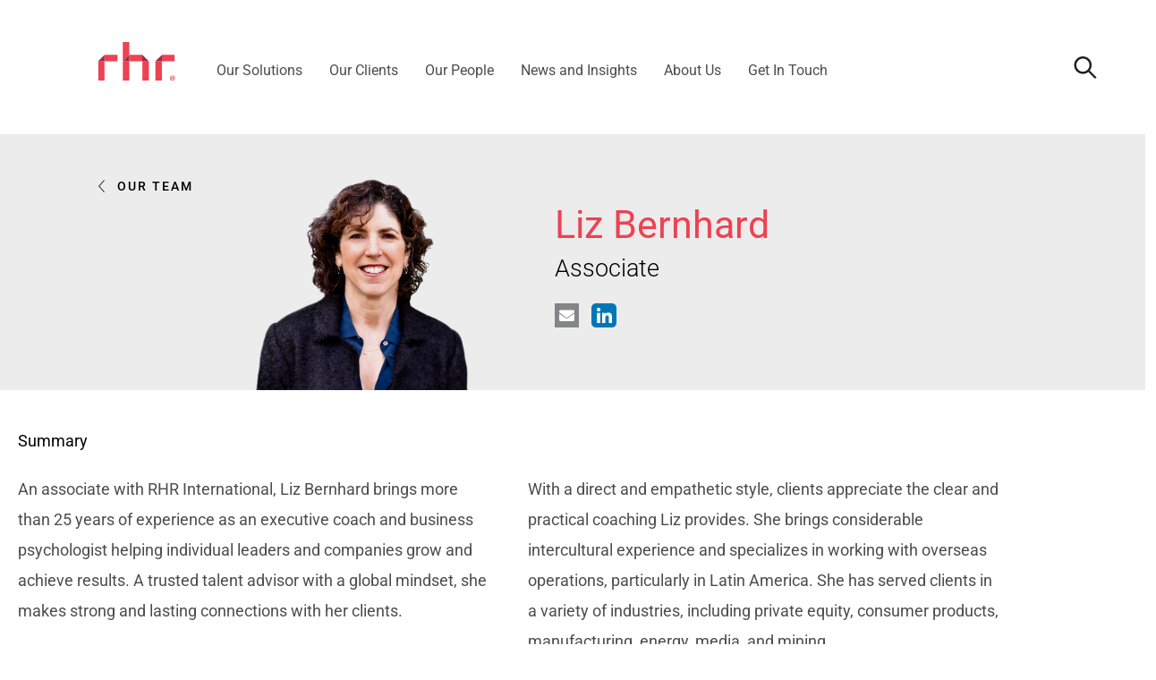

--- FILE ---
content_type: text/html; charset=UTF-8
request_url: https://rhrinternational.com/profiles/liz-bernhard/
body_size: 20272
content:
<!doctype html>
<html lang="en-US">
<head>
<meta charset="UTF-8">
        <meta name="viewport" content="initial-scale=1, maximum-scale=1, user-scalable=no, width=device-width">

    <meta name="language"                     	content="english" />
    <meta name="description"                  	content="" />
    <meta name="keywords"                     	content="" />

    <meta property="og:type"                  	content="website"/>
    <meta property="og:locale"               	  content="en_US"/>
    <meta property="og:site_name"             	content="RHR" />
    <meta property="og:title"                 	content="RHR | Global Leadership Consultancy" />

    <meta property="og:description"           	content="description" />
    <meta property="og:image:type"            	content="image/jpeg"/>
    <meta property="og:image:width"           	content="800"/>
    <meta property="og:image:height"          	content="400"/>

      <meta name="msapplication-TileColor" content="#ffffff">
      <meta name="msapplication-TileImage" content="ms-icon-144x144.png">
      <meta name="theme-color" content="#ffffff">
    <link rel="apple-touch-icon" href="https://rhrinternational.com/wp-content/uploads/2021/06/apple-icon-57x57-1.png">     <link rel="profile" href="https://gmpg.org/xfn/11">
    <link rel="pingback" href="https://rhrinternational.com/xmlrpc.php">
    <script type="text/javascript" data-cookieconsent="ignore">
	window.dataLayer = window.dataLayer || [];

	function gtag() {
		dataLayer.push(arguments);
	}

	gtag("consent", "default", {
		ad_personalization: "denied",
		ad_storage: "denied",
		ad_user_data: "denied",
		analytics_storage: "denied",
		functionality_storage: "denied",
		personalization_storage: "denied",
		security_storage: "granted",
		wait_for_update: 500,
	});
	gtag("set", "ads_data_redaction", true);
	</script>
<script type="text/javascript"
		id="Cookiebot"
		src="https://consent.cookiebot.com/uc.js"
		data-implementation="wp"
		data-cbid="dadd0e48-b763-4d05-bace-6b8eb7915e8c"
							data-blockingmode="auto"
	></script>
<script> var rhr_ajax_url = "https://rhrinternational.com/wp-admin/admin-ajax.php";
            var rhr_ajax_nonce = "ae0f7cce4c";</script><meta name='robots' content='index, follow, max-image-preview:large, max-snippet:-1, max-video-preview:-1' />

	<!-- This site is optimized with the Yoast SEO plugin v26.7 - https://yoast.com/wordpress/plugins/seo/ -->
	<title>Liz Bernhard | RHR | Global Leadership Consultancy</title>
	<link rel="canonical" href="https://rhrinternational.com/profiles/liz-bernhard/" />
	<meta property="og:locale" content="en_US" />
	<meta property="og:type" content="article" />
	<meta property="og:title" content="Liz Bernhard | RHR | Global Leadership Consultancy" />
	<meta property="og:description" content="Experience Lorem ipsum dolor sit amet, consectetur adipiscing elit. Ut elit tellus, luctus nec ullamcorper mattis, pulvinar dapibus leo. Lorem ipsum dolor sit amet, consectetur adipiscing elit. Ut elit tellus, luctus nec ullamcorper mattis, pulvinar dapibus leo. Lorem ipsum dolor sit amet, consectetur adipiscing elit. Ut elit tellus, luctus nec ullamcorper mattis, pulvinar dapibus leo. [&hellip;]" />
	<meta property="og:url" content="https://rhrinternational.com/profiles/liz-bernhard/" />
	<meta property="og:site_name" content="RHR | Global Leadership Consultancy" />
	<meta property="article:modified_time" content="2024-04-02T21:14:27+00:00" />
	<meta property="og:image" content="https://rhrinternational.com/wp-content/uploads/2024/04/Bernhard_Liz_1000px.png" />
	<meta property="og:image:width" content="1000" />
	<meta property="og:image:height" content="667" />
	<meta property="og:image:type" content="image/png" />
	<meta name="twitter:card" content="summary_large_image" />
	<meta name="twitter:site" content="@RHRIntlLLP" />
	<meta name="twitter:label1" content="Est. reading time" />
	<meta name="twitter:data1" content="2 minutes" />
	<script type="application/ld+json" class="yoast-schema-graph">{"@context":"https://schema.org","@graph":[{"@type":"WebPage","@id":"https://rhrinternational.com/profiles/liz-bernhard/","url":"https://rhrinternational.com/profiles/liz-bernhard/","name":"Liz Bernhard | RHR | Global Leadership Consultancy","isPartOf":{"@id":"https://rhrinternational.com/#website"},"primaryImageOfPage":{"@id":"https://rhrinternational.com/profiles/liz-bernhard/#primaryimage"},"image":{"@id":"https://rhrinternational.com/profiles/liz-bernhard/#primaryimage"},"thumbnailUrl":"https://rhrinternational.com/wp-content/uploads/2024/04/Bernhard_Liz_1000px.png","datePublished":"2024-04-02T21:11:08+00:00","dateModified":"2024-04-02T21:14:27+00:00","breadcrumb":{"@id":"https://rhrinternational.com/profiles/liz-bernhard/#breadcrumb"},"inLanguage":"en-US","potentialAction":[{"@type":"ReadAction","target":["https://rhrinternational.com/profiles/liz-bernhard/"]}]},{"@type":"ImageObject","inLanguage":"en-US","@id":"https://rhrinternational.com/profiles/liz-bernhard/#primaryimage","url":"https://rhrinternational.com/wp-content/uploads/2024/04/Bernhard_Liz_1000px.png","contentUrl":"https://rhrinternational.com/wp-content/uploads/2024/04/Bernhard_Liz_1000px.png","width":1000,"height":667},{"@type":"BreadcrumbList","@id":"https://rhrinternational.com/profiles/liz-bernhard/#breadcrumb","itemListElement":[{"@type":"ListItem","position":1,"name":"Home","item":"https://rhrinternational.com/"},{"@type":"ListItem","position":2,"name":"Liz Bernhard"}]},{"@type":"WebSite","@id":"https://rhrinternational.com/#website","url":"https://rhrinternational.com/","name":"RHR | Global Leadership Consultancy","description":"","publisher":{"@id":"https://rhrinternational.com/#organization"},"potentialAction":[{"@type":"SearchAction","target":{"@type":"EntryPoint","urlTemplate":"https://rhrinternational.com/?s={search_term_string}"},"query-input":{"@type":"PropertyValueSpecification","valueRequired":true,"valueName":"search_term_string"}}],"inLanguage":"en-US"},{"@type":"Organization","@id":"https://rhrinternational.com/#organization","name":"RHR International LLP","alternateName":"RHR","url":"https://rhrinternational.com/","logo":{"@type":"ImageObject","inLanguage":"en-US","@id":"https://rhrinternational.com/#/schema/logo/image/","url":"https://rhrinternational.com/wp-content/uploads/2021/07/rhr_international_logo.png","contentUrl":"https://rhrinternational.com/wp-content/uploads/2021/07/rhr_international_logo.png","width":400,"height":400,"caption":"RHR International LLP"},"image":{"@id":"https://rhrinternational.com/#/schema/logo/image/"},"sameAs":["https://x.com/RHRIntlLLP","https://www.linkedin.com/company/20055"]}]}</script>
	<!-- / Yoast SEO plugin. -->


<link rel='dns-prefetch' href='//www.google.com' />
<link href='https://fonts.gstatic.com' crossorigin rel='preconnect' />
<link rel="alternate" type="application/rss+xml" title="RHR | Global Leadership Consultancy &raquo; Feed" href="https://rhrinternational.com/feed/" />
<link rel="alternate" type="application/rss+xml" title="RHR | Global Leadership Consultancy &raquo; Comments Feed" href="https://rhrinternational.com/comments/feed/" />
<style id='wp-img-auto-sizes-contain-inline-css'>
img:is([sizes=auto i],[sizes^="auto," i]){contain-intrinsic-size:3000px 1500px}
/*# sourceURL=wp-img-auto-sizes-contain-inline-css */
</style>
<style id='wp-emoji-styles-inline-css'>

	img.wp-smiley, img.emoji {
		display: inline !important;
		border: none !important;
		box-shadow: none !important;
		height: 1em !important;
		width: 1em !important;
		margin: 0 0.07em !important;
		vertical-align: -0.1em !important;
		background: none !important;
		padding: 0 !important;
	}
/*# sourceURL=wp-emoji-styles-inline-css */
</style>
<style id='classic-theme-styles-inline-css'>
/*! This file is auto-generated */
.wp-block-button__link{color:#fff;background-color:#32373c;border-radius:9999px;box-shadow:none;text-decoration:none;padding:calc(.667em + 2px) calc(1.333em + 2px);font-size:1.125em}.wp-block-file__button{background:#32373c;color:#fff;text-decoration:none}
/*# sourceURL=/wp-includes/css/classic-themes.min.css */
</style>
<style id='global-styles-inline-css'>
:root{--wp--preset--aspect-ratio--square: 1;--wp--preset--aspect-ratio--4-3: 4/3;--wp--preset--aspect-ratio--3-4: 3/4;--wp--preset--aspect-ratio--3-2: 3/2;--wp--preset--aspect-ratio--2-3: 2/3;--wp--preset--aspect-ratio--16-9: 16/9;--wp--preset--aspect-ratio--9-16: 9/16;--wp--preset--color--black: #000000;--wp--preset--color--cyan-bluish-gray: #abb8c3;--wp--preset--color--white: #ffffff;--wp--preset--color--pale-pink: #f78da7;--wp--preset--color--vivid-red: #cf2e2e;--wp--preset--color--luminous-vivid-orange: #ff6900;--wp--preset--color--luminous-vivid-amber: #fcb900;--wp--preset--color--light-green-cyan: #7bdcb5;--wp--preset--color--vivid-green-cyan: #00d084;--wp--preset--color--pale-cyan-blue: #8ed1fc;--wp--preset--color--vivid-cyan-blue: #0693e3;--wp--preset--color--vivid-purple: #9b51e0;--wp--preset--gradient--vivid-cyan-blue-to-vivid-purple: linear-gradient(135deg,rgb(6,147,227) 0%,rgb(155,81,224) 100%);--wp--preset--gradient--light-green-cyan-to-vivid-green-cyan: linear-gradient(135deg,rgb(122,220,180) 0%,rgb(0,208,130) 100%);--wp--preset--gradient--luminous-vivid-amber-to-luminous-vivid-orange: linear-gradient(135deg,rgb(252,185,0) 0%,rgb(255,105,0) 100%);--wp--preset--gradient--luminous-vivid-orange-to-vivid-red: linear-gradient(135deg,rgb(255,105,0) 0%,rgb(207,46,46) 100%);--wp--preset--gradient--very-light-gray-to-cyan-bluish-gray: linear-gradient(135deg,rgb(238,238,238) 0%,rgb(169,184,195) 100%);--wp--preset--gradient--cool-to-warm-spectrum: linear-gradient(135deg,rgb(74,234,220) 0%,rgb(151,120,209) 20%,rgb(207,42,186) 40%,rgb(238,44,130) 60%,rgb(251,105,98) 80%,rgb(254,248,76) 100%);--wp--preset--gradient--blush-light-purple: linear-gradient(135deg,rgb(255,206,236) 0%,rgb(152,150,240) 100%);--wp--preset--gradient--blush-bordeaux: linear-gradient(135deg,rgb(254,205,165) 0%,rgb(254,45,45) 50%,rgb(107,0,62) 100%);--wp--preset--gradient--luminous-dusk: linear-gradient(135deg,rgb(255,203,112) 0%,rgb(199,81,192) 50%,rgb(65,88,208) 100%);--wp--preset--gradient--pale-ocean: linear-gradient(135deg,rgb(255,245,203) 0%,rgb(182,227,212) 50%,rgb(51,167,181) 100%);--wp--preset--gradient--electric-grass: linear-gradient(135deg,rgb(202,248,128) 0%,rgb(113,206,126) 100%);--wp--preset--gradient--midnight: linear-gradient(135deg,rgb(2,3,129) 0%,rgb(40,116,252) 100%);--wp--preset--font-size--small: 13px;--wp--preset--font-size--medium: 20px;--wp--preset--font-size--large: 36px;--wp--preset--font-size--x-large: 42px;--wp--preset--spacing--20: 0.44rem;--wp--preset--spacing--30: 0.67rem;--wp--preset--spacing--40: 1rem;--wp--preset--spacing--50: 1.5rem;--wp--preset--spacing--60: 2.25rem;--wp--preset--spacing--70: 3.38rem;--wp--preset--spacing--80: 5.06rem;--wp--preset--shadow--natural: 6px 6px 9px rgba(0, 0, 0, 0.2);--wp--preset--shadow--deep: 12px 12px 50px rgba(0, 0, 0, 0.4);--wp--preset--shadow--sharp: 6px 6px 0px rgba(0, 0, 0, 0.2);--wp--preset--shadow--outlined: 6px 6px 0px -3px rgb(255, 255, 255), 6px 6px rgb(0, 0, 0);--wp--preset--shadow--crisp: 6px 6px 0px rgb(0, 0, 0);}:where(.is-layout-flex){gap: 0.5em;}:where(.is-layout-grid){gap: 0.5em;}body .is-layout-flex{display: flex;}.is-layout-flex{flex-wrap: wrap;align-items: center;}.is-layout-flex > :is(*, div){margin: 0;}body .is-layout-grid{display: grid;}.is-layout-grid > :is(*, div){margin: 0;}:where(.wp-block-columns.is-layout-flex){gap: 2em;}:where(.wp-block-columns.is-layout-grid){gap: 2em;}:where(.wp-block-post-template.is-layout-flex){gap: 1.25em;}:where(.wp-block-post-template.is-layout-grid){gap: 1.25em;}.has-black-color{color: var(--wp--preset--color--black) !important;}.has-cyan-bluish-gray-color{color: var(--wp--preset--color--cyan-bluish-gray) !important;}.has-white-color{color: var(--wp--preset--color--white) !important;}.has-pale-pink-color{color: var(--wp--preset--color--pale-pink) !important;}.has-vivid-red-color{color: var(--wp--preset--color--vivid-red) !important;}.has-luminous-vivid-orange-color{color: var(--wp--preset--color--luminous-vivid-orange) !important;}.has-luminous-vivid-amber-color{color: var(--wp--preset--color--luminous-vivid-amber) !important;}.has-light-green-cyan-color{color: var(--wp--preset--color--light-green-cyan) !important;}.has-vivid-green-cyan-color{color: var(--wp--preset--color--vivid-green-cyan) !important;}.has-pale-cyan-blue-color{color: var(--wp--preset--color--pale-cyan-blue) !important;}.has-vivid-cyan-blue-color{color: var(--wp--preset--color--vivid-cyan-blue) !important;}.has-vivid-purple-color{color: var(--wp--preset--color--vivid-purple) !important;}.has-black-background-color{background-color: var(--wp--preset--color--black) !important;}.has-cyan-bluish-gray-background-color{background-color: var(--wp--preset--color--cyan-bluish-gray) !important;}.has-white-background-color{background-color: var(--wp--preset--color--white) !important;}.has-pale-pink-background-color{background-color: var(--wp--preset--color--pale-pink) !important;}.has-vivid-red-background-color{background-color: var(--wp--preset--color--vivid-red) !important;}.has-luminous-vivid-orange-background-color{background-color: var(--wp--preset--color--luminous-vivid-orange) !important;}.has-luminous-vivid-amber-background-color{background-color: var(--wp--preset--color--luminous-vivid-amber) !important;}.has-light-green-cyan-background-color{background-color: var(--wp--preset--color--light-green-cyan) !important;}.has-vivid-green-cyan-background-color{background-color: var(--wp--preset--color--vivid-green-cyan) !important;}.has-pale-cyan-blue-background-color{background-color: var(--wp--preset--color--pale-cyan-blue) !important;}.has-vivid-cyan-blue-background-color{background-color: var(--wp--preset--color--vivid-cyan-blue) !important;}.has-vivid-purple-background-color{background-color: var(--wp--preset--color--vivid-purple) !important;}.has-black-border-color{border-color: var(--wp--preset--color--black) !important;}.has-cyan-bluish-gray-border-color{border-color: var(--wp--preset--color--cyan-bluish-gray) !important;}.has-white-border-color{border-color: var(--wp--preset--color--white) !important;}.has-pale-pink-border-color{border-color: var(--wp--preset--color--pale-pink) !important;}.has-vivid-red-border-color{border-color: var(--wp--preset--color--vivid-red) !important;}.has-luminous-vivid-orange-border-color{border-color: var(--wp--preset--color--luminous-vivid-orange) !important;}.has-luminous-vivid-amber-border-color{border-color: var(--wp--preset--color--luminous-vivid-amber) !important;}.has-light-green-cyan-border-color{border-color: var(--wp--preset--color--light-green-cyan) !important;}.has-vivid-green-cyan-border-color{border-color: var(--wp--preset--color--vivid-green-cyan) !important;}.has-pale-cyan-blue-border-color{border-color: var(--wp--preset--color--pale-cyan-blue) !important;}.has-vivid-cyan-blue-border-color{border-color: var(--wp--preset--color--vivid-cyan-blue) !important;}.has-vivid-purple-border-color{border-color: var(--wp--preset--color--vivid-purple) !important;}.has-vivid-cyan-blue-to-vivid-purple-gradient-background{background: var(--wp--preset--gradient--vivid-cyan-blue-to-vivid-purple) !important;}.has-light-green-cyan-to-vivid-green-cyan-gradient-background{background: var(--wp--preset--gradient--light-green-cyan-to-vivid-green-cyan) !important;}.has-luminous-vivid-amber-to-luminous-vivid-orange-gradient-background{background: var(--wp--preset--gradient--luminous-vivid-amber-to-luminous-vivid-orange) !important;}.has-luminous-vivid-orange-to-vivid-red-gradient-background{background: var(--wp--preset--gradient--luminous-vivid-orange-to-vivid-red) !important;}.has-very-light-gray-to-cyan-bluish-gray-gradient-background{background: var(--wp--preset--gradient--very-light-gray-to-cyan-bluish-gray) !important;}.has-cool-to-warm-spectrum-gradient-background{background: var(--wp--preset--gradient--cool-to-warm-spectrum) !important;}.has-blush-light-purple-gradient-background{background: var(--wp--preset--gradient--blush-light-purple) !important;}.has-blush-bordeaux-gradient-background{background: var(--wp--preset--gradient--blush-bordeaux) !important;}.has-luminous-dusk-gradient-background{background: var(--wp--preset--gradient--luminous-dusk) !important;}.has-pale-ocean-gradient-background{background: var(--wp--preset--gradient--pale-ocean) !important;}.has-electric-grass-gradient-background{background: var(--wp--preset--gradient--electric-grass) !important;}.has-midnight-gradient-background{background: var(--wp--preset--gradient--midnight) !important;}.has-small-font-size{font-size: var(--wp--preset--font-size--small) !important;}.has-medium-font-size{font-size: var(--wp--preset--font-size--medium) !important;}.has-large-font-size{font-size: var(--wp--preset--font-size--large) !important;}.has-x-large-font-size{font-size: var(--wp--preset--font-size--x-large) !important;}
:where(.wp-block-post-template.is-layout-flex){gap: 1.25em;}:where(.wp-block-post-template.is-layout-grid){gap: 1.25em;}
:where(.wp-block-term-template.is-layout-flex){gap: 1.25em;}:where(.wp-block-term-template.is-layout-grid){gap: 1.25em;}
:where(.wp-block-columns.is-layout-flex){gap: 2em;}:where(.wp-block-columns.is-layout-grid){gap: 2em;}
:root :where(.wp-block-pullquote){font-size: 1.5em;line-height: 1.6;}
/*# sourceURL=global-styles-inline-css */
</style>
<link rel='stylesheet' id='geot-css-css' href='https://rhrinternational.com/wp-content/plugins/geotargetingwp/public/css/geotarget-public.min.css?ver=6.9' media='all' />
<link rel='stylesheet' id='geotf-css' href='https://rhrinternational.com/wp-content/plugins/geotargetingwp/addons/geo-flags/assets/css/flag-icon.min.css?ver=1.0.7' media='all' />
<link rel='stylesheet' id='wppopups-pro-css' href='https://rhrinternational.com/wp-content/plugins/wppopups/pro/assets/css/wppopups.css?ver=2.2.0.5' media='all' />
<link rel='stylesheet' id='wppopups-base-css' href='https://rhrinternational.com/wp-content/plugins/wppopups/src/assets/css/wppopups-base.css?ver=2.2.0.5' media='all' />
<link rel='stylesheet' id='rhr-style-css' href='https://rhrinternational.com/wp-content/themes/rhr/style.css?ver=1.0.0' media='all' />
<link rel='stylesheet' id='rhr-lle2okt-css' href='https://rhrinternational.com/wp-content/themes/rhr/assets/css/lle2okt.css?ver=1.0.0' media='all' />
<link rel='stylesheet' id='rhr-bootstrap-grid-css' href='https://rhrinternational.com/wp-content/themes/rhr/assets/css/bootstrap-grid.min.css?ver=1.0.0' media='all' />
<link rel='stylesheet' id='rhr-main-css' href='https://rhrinternational.com/wp-content/themes/rhr/assets/css/main.css?ver=1.0.0' media='all' />
<link rel='stylesheet' id='font-awesome-all-css' href='https://rhrinternational.com/wp-content/plugins/jet-menu/assets/public/lib/font-awesome/css/all.min.css?ver=5.12.0' media='all' />
<link rel='stylesheet' id='font-awesome-v4-shims-css' href='https://rhrinternational.com/wp-content/plugins/jet-menu/assets/public/lib/font-awesome/css/v4-shims.min.css?ver=5.12.0' media='all' />
<link rel='stylesheet' id='jet-menu-public-styles-css' href='https://rhrinternational.com/wp-content/plugins/jet-menu/assets/public/css/public.css?ver=2.4.18' media='all' />
<link rel='stylesheet' id='jet-menu-general-css' href='https://rhrinternational.com/wp-content/uploads/jet-menu/jet-menu-general.css?ver=1703019060' media='all' />
<link rel='stylesheet' id='elementor-icons-css' href='https://rhrinternational.com/wp-content/plugins/elementor/assets/lib/eicons/css/elementor-icons.min.css?ver=5.45.0' media='all' />
<link rel='stylesheet' id='elementor-frontend-css' href='https://rhrinternational.com/wp-content/plugins/elementor/assets/css/frontend.min.css?ver=3.34.1' media='all' />
<link rel='stylesheet' id='elementor-post-68-css' href='https://rhrinternational.com/wp-content/uploads/elementor/css/post-68.css?ver=1767982867' media='all' />
<link rel='stylesheet' id='widget-image-css' href='https://rhrinternational.com/wp-content/plugins/elementor/assets/css/widget-image.min.css?ver=3.34.1' media='all' />
<link rel='stylesheet' id='widget-heading-css' href='https://rhrinternational.com/wp-content/plugins/elementor/assets/css/widget-heading.min.css?ver=3.34.1' media='all' />
<link rel='stylesheet' id='widget-social-icons-css' href='https://rhrinternational.com/wp-content/plugins/elementor/assets/css/widget-social-icons.min.css?ver=3.34.1' media='all' />
<link rel='stylesheet' id='e-apple-webkit-css' href='https://rhrinternational.com/wp-content/plugins/elementor/assets/css/conditionals/apple-webkit.min.css?ver=3.34.1' media='all' />
<link rel='stylesheet' id='elementor-post-32034-css' href='https://rhrinternational.com/wp-content/uploads/elementor/css/post-32034.css?ver=1767984486' media='all' />
<link rel='stylesheet' id='elementor-gf-local-roboto-css' href='https://rhrinternational.com/wp-content/uploads/elementor/google-fonts/css/roboto.css?ver=1743784089' media='all' />
<link rel='stylesheet' id='elementor-icons-shared-0-css' href='https://rhrinternational.com/wp-content/plugins/elementor/assets/lib/font-awesome/css/fontawesome.min.css?ver=5.15.3' media='all' />
<link rel='stylesheet' id='elementor-icons-fa-solid-css' href='https://rhrinternational.com/wp-content/plugins/elementor/assets/lib/font-awesome/css/solid.min.css?ver=5.15.3' media='all' />
<script id="jquery-core-js-extra">
var geol_tinymce = {"icon":"https://rhrinternational.com/wp-content/plugins/geotargetingwp/addons/geo-links/includes/admin/img/geol_link.png"};
//# sourceURL=jquery-core-js-extra
</script>
<script src="https://rhrinternational.com/wp-includes/js/jquery/jquery.min.js?ver=3.7.1" id="jquery-core-js"></script>
<script src="https://rhrinternational.com/wp-includes/js/jquery/jquery-migrate.min.js?ver=3.4.1" id="jquery-migrate-js"></script>
<script src="https://rhrinternational.com/wp-includes/js/dist/hooks.min.js?ver=dd5603f07f9220ed27f1" id="wp-hooks-js"></script>
<script id="wppopups-pro-js-js-extra">
var wppopups_pro_vars = {"enable_stats":"0","m_id":"","data_sampling":"0","post_id":"32034","l18n":{"wait":"Please wait","seconds":"seconds"}};
//# sourceURL=wppopups-pro-js-js-extra
</script>
<script src="https://rhrinternational.com/wp-content/plugins/wppopups/pro/assets/js/wppopups.js?ver=2.2.0.5" id="wppopups-pro-js-js"></script>
<meta name="generator" content="Redux 4.5.10" /><!-- Hotjar Tracking Code for my site -->
<script>
    (function(h,o,t,j,a,r){
        h.hj=h.hj||function(){(h.hj.q=h.hj.q||[]).push(arguments)};
        h._hjSettings={hjid:3347645,hjsv:6};
        a=o.getElementsByTagName('head')[0];
        r=o.createElement('script');r.async=1;
        r.src=t+h._hjSettings.hjid+j+h._hjSettings.hjsv;
        a.appendChild(r);
    })(window,document,'https://static.hotjar.com/c/hotjar-','.js?sv=');
</script>

<script async src="https://www.googletagmanager.com/gtag/js?id=UA-3262815-1"></script>
<script>
  window.dataLayer = window.dataLayer || [];
  function gtag(){dataLayer.push(arguments);}
  gtag('js', new Date());
  gtag('config', 'UA-3262815-1');
</script>

<!-- Google Tag Manager -->
<script>(function(w,d,s,l,i){w[l]=w[l]||[];w[l].push({'gtm.start':
new Date().getTime(),event:'gtm.js'});var f=d.getElementsByTagName(s)[0],
j=d.createElement(s),dl=l!='dataLayer'?'&l='+l:'';j.async=true;j.src=
'https://www.googletagmanager.com/gtm.js?id='+i+dl;f.parentNode.insertBefore(j,f);
})(window,document,'script','dataLayer','GTM-KXHFX86');</script>
<!-- End Google Tag Manager -->	


<script>
	jQuery(document).ready(function() { jQuery("body").on("click", ".click-child", function() { var href = jQuery(this).find("a").attr('href'); window.location = href;  }); });
</script><meta name="generator" content="Elementor 3.34.1; features: additional_custom_breakpoints; settings: css_print_method-external, google_font-enabled, font_display-auto">
			<style>
				.e-con.e-parent:nth-of-type(n+4):not(.e-lazyloaded):not(.e-no-lazyload),
				.e-con.e-parent:nth-of-type(n+4):not(.e-lazyloaded):not(.e-no-lazyload) * {
					background-image: none !important;
				}
				@media screen and (max-height: 1024px) {
					.e-con.e-parent:nth-of-type(n+3):not(.e-lazyloaded):not(.e-no-lazyload),
					.e-con.e-parent:nth-of-type(n+3):not(.e-lazyloaded):not(.e-no-lazyload) * {
						background-image: none !important;
					}
				}
				@media screen and (max-height: 640px) {
					.e-con.e-parent:nth-of-type(n+2):not(.e-lazyloaded):not(.e-no-lazyload),
					.e-con.e-parent:nth-of-type(n+2):not(.e-lazyloaded):not(.e-no-lazyload) * {
						background-image: none !important;
					}
				}
			</style>
			<link rel="icon" href="https://rhrinternational.com/wp-content/uploads/2021/06/favicon-16x16-1.png" sizes="32x32" />
<link rel="icon" href="https://rhrinternational.com/wp-content/uploads/2021/06/favicon-16x16-1.png" sizes="192x192" />
<link rel="apple-touch-icon" href="https://rhrinternational.com/wp-content/uploads/2021/06/favicon-16x16-1.png" />
<meta name="msapplication-TileImage" content="https://rhrinternational.com/wp-content/uploads/2021/06/favicon-16x16-1.png" />
		<style id="wp-custom-css">
			.single-post .main-content ul {
    list-style: disc;
	  margin-bottom: 15px;
}
.single-post p {
	margin-bottom:15px;
}
.single-post .main-content .paragraph ol li::marker{
    
    font-size: 15px;
}

/* New Fixing Code */
.home-gallery .slick-dots {
    bottom: -35px;
    z-index: 9999;
}

.g-desc-text,
.g-title,
.slick-slide .info{
    visibility: hidden;
    opacity: 0;
}
.slick-slide.slick-current{
    visibility: visible;
    opacity: 1;
}
.g-desc-text.motion-in,
.g-title.motion-in,
.slick-slide.slick-current .info{
    visibility: visible;
    opacity: 1;
}
/**/

.rhr_banner__fix > img{
    max-width: 683px !important;
    max-height: 394px !important
}
.single-rhr_ebooks .main-content ul li {
    list-style: disc;
}
.single-rhr_client_cases .main-content li {
    list-style: disc;
	line-height: 24px;
		margin-bottom:10px;
}

.button-margin{margin-bottom: 0!important;}
.single-rhr_client_cases .main-content ul {
    margin-top: 1.4rem;
    margin-bottom: 1.4rem;
    list-style: disc;
    padding-left: 1.2em;
}
.privacy-policy .main-content ul,.elementor-page-3831 .main-content ul {
    list-style: none;
	margin-top: 15px;
    margin-bottom: 15px;
}
/* New Fixing Code */
.login .privacy-policy-page-link{
	display: none!important;
}
/* Adjust the padding on the column for image on people template */
.pages-content.pc-about-team .col-md-5 {
    padding: 0%;
}
/* Bottom area on the resources page change white left block to gray */
.grey-side-arrow .resources.resources-gallery .rg-arrow.a-left, .pc-gray .resources.resources-gallery .rg-arrow.a-left {
    background: #ececec;
}
/* Change width of subscribe field for prefill values to show arrow in footer */
.footer-subscriber .form .input input {
	width:90%
}
/* Adding font to non RHR elements */
.elementor-content p {
    font-family: gesta, sans-serif;
    font-weight: 400;
    font-style: normal;
    -webkit-font-smoothing: antialiased;
    color: rgba(0, 0, 0, 0.7);
    font-size: 18px;
    line-height: 34px;
}

/* Styles for the blog gated materials */
.gated-trigger .button { 
    width: auto;
	  padding-bottom: 0px;
}
.gated-trigger .b-download span {
    font-weight: 500;
    white-space: normal;
}
.popup-check-inner .container-checkbox {
    line-height: normal;
}
.popup-check-inner .popup-link {
    color: rgba(255, 255, 255, .5) !important;
}
@media (max-width: 850px) {
		.gated-trigger .button {		
				padding: 0;
		}
}
/* Our people page with 2 columns on mobile */
@media (max-width: 576px) {
		.teams.not-slick .people {
				width: 50%;
				padding: 0 10px 30px 10px;
		}
}
/* Case Studies - Change the margins for no titles so it properly aligns */
.paragraph.p-marginB {
  margin-bottom: 30px;
}
@media (max-width: 850px) {
  .paragraph.p-marginB {
    margin-bottom: 20px;
  }
}
/* Overall link color */
.elementor a {
  color: #000;
}
.elementor a:hover {
	  color: #ED4252;
}
.elementor .title.t-tinny a:hover, .elementor .r-title.post--title a:hover, .elementor .p-title.post--title a:hover, .elementor .thumbnail-no_effect.people a:hover, .elementor .s-title.post--title a:hover, .elementor .elementor-button-wrapper a:hover {
	  color: rgba(0, 0, 0, 0.85) !important;
}
.resources .r-caption a:hover {
  color: #000;
}
.button.b-white.b-download span a, .white-button-text .elementor-button-text {
  color: #ffffff !important;
}
/* Remove cursor from all elements */
.cursor {
  display: none !important;
}
.elementor-posts .elementor-post__excerpt p:after {
  content: "..."
}
/* Search Customizations */
.loading-search-post {
  background: #ED4252;
  height: 100vh;
  padding: 50px;
  margin-top: -55px;
  padding-top: 180px;
  position: fixed;
  width: 100%;
}
.search.s-header {
  position: fixed;
}
.header.fixed {
  z-index: 1;
}
/* Center flex items button for view our clients */
.justify-center .button {
  justify-content: center;
  width: auto;
  transform: none !important;
}
/* Additional text on hover for solutions - new homepage */
.solutions-box .hover-details {
  display: none;
}
.solutions-box:hover .hover-details {
  display: block;
}
/* Pointer */
.pointer {
  cursor: pointer;
}
/* Resources section on the new homepage */
.home-resources .pages-content {
  padding: 0;
}
.home-resources .pages-content .pc-initial-resources {
  margin-bottom: 0;
}
.home-resources .col-10 {
  width: 100%;
}
.home-resources .pages-content .pc-initial-resources .pc-left {
  width: 49%;
  background: #fff;
}
.home-resources .pages-content .pc-initial-resources .pc-right {
  width: 49%;
  background: #fff;
  padding: 30px 30px 0px;
}
.home-resources .resources.pc-left .infos {
  margin: -3px 0 0 0;
  padding: 20px 21px 0px;
  background: #ffffff;
}
.home-resources .resources .items.i-highlight .item .r-title {
  padding: 0px 25px 15px;
  background: #fff;
}
.home-resources .resources .items.i-highlight .item img {
  border-bottom: 10px solid #ed4252;
  height: 300px;
}
.home-resources .resources .r-title {
  font-size: 22px;
}
.home-resources .resources .items.i-highlight .item .r-title {
  font-size: 32px;
  line-height: 40px;
}
.home-resources .resources .item {
  margin-bottom: 20px;
}
.home-resources .pages-content .pc-initial-resources {
  margin-top: 0px;
}
.home-resources .resources .items.i-list .item {
  padding: 0 0 15px;
  margin-bottom: 15px;
}
.home-resources .resources .items.i-highlight .item .r-title {
  padding: 0px 20px 15px;
}
.home-resources .resources .r-caption {
  margin-bottom: 30px;
}
/* Home newsletter area */
.home-newsletter .subscriber-right {
  width: 87%;
}
.home-newsletter .form.subscriber-form-top .input input, .home-newsletter .form.subscriber-form-top .input input::placeholder {
  font-size: 24px;
}
@media (max-width: 850px) {
  .home-resources .pages-content .pc-initial-resources .pc-left {
    width: 100%;
    margin-bottom: 30px;
  }
  .home-resources .pages-content .pc-initial-resources .pc-right {
    width: 100%;
  }
  .home-newsletter .form.subscriber-form-top .input input, .home-newsletter .form.subscriber-form-top .input input::placeholder {
    font-size: 18px;
  }
  .home-newsletter .subscriber-right {
    width: 80%;
  }
}
/* Jet Menu customizations */
.header.fixed .jet-menu .jet-menu-item .top-level-link {
  color: inherit;
}
.header.fixed .top-level-link:hover .jet-menu-title {
  color: #ed4252;
}
@media (max-width: 1200px) {  
  .jet-menu .jet-menu-item .top-level-link {
    font-size: 14px;
  }
}
@media (max-width: 1100px) {
  .jet-menu .top-level-link {
    padding: 2px;
  }
  .jet-menu .jet-menu-item .top-level-link {
    font-size: 13px;
  }
}
/* White text on dark background */
.white-content h1, .white-content h2, .white-content h3, .white-content h4, .white-content h5, .white-content h6, .white-content p {
  color: #fff;
}
/* Mega Menu styles */
.mega-menu p {
  font-size: 13px;
  margin: 0 0 10px;
  line-height: 22px;
}
.mega-menu a.small-link:link {
  font-size: 13px;
  margin: 0 0 20px;
  line-height: 22px;
  font-weight: 500;
  text-transform: uppercase;
}
.mega-menu a:hover {
  color: #ed4252;
}
.mega-menu ul {
  margin: 0 0 20px;
  padding-left: 0px;
}
.mega-menu ul li {
  font-size: 13px;
  margin: 0 0 10px;
  line-height: 22px;
  padding-left: 0px;
}
.mega-menu ul li.larger-font {
  font-size: 16px;
  margin-bottom: 10px;
}
.mega-menu .elementor-post__meta-data {
  margin-top: -10px;
}
.mega-menu ul li.larger-font span {
  font-size: 24px;
  color: #ed4252;
  font-weight: normal;
}
.mega-menu ul li span {
  font-size: 17px;
  color: #ed4252;
  font-weight: normal;
}
/* Hover on main sections in mega menu */
a.mega-section:hover, .mega-section a:hover {
  color: #ed4252 !important;
}
/* Hide mega menu on sticky menu and search */
.header.fixed.visible .jet-sub-mega-menu, .header.fixed.visible .icons {
  display: none !important;
}
/* Eliminate stroke on social media icons */
.social .st0 {
  stroke-width: 0 !important;
}
@media (max-width: 768px) {
  .overlay-mobile .elementor-background-overlay {
    background-image: linear-gradient(250deg, #00000000 -35%, #000000 70%) !important;
  }
}
/* Black and red background text */
.black-background {
  background-color: #000000;
  color: #ffffff;
  padding: 10px;
  display: block;
  margin: 0 0 20px 0;
}
.red-background {
  background-color: #ed4252;
  color: #ffffff;
  padding: 10px;
  display: block;
  margin: 0 0 20px 0;
}
/* Contact us page - Remove line */
.elementor-rhr-contact .line {
  display: none;
}
/* Responsive content on homepage */
.homepage-intro .title, .tagline {
  font-family: kepler-std !important;
}
.homepage-intro .title span, .tagline span {
  font-family: kepler-std-subhead !important;
  font-weight: 700;
}
@media (max-width: 1250px) {
  .homepage-intro .title {
    font-size: 42px;
    line-height: 52px;
  }
}
/* About us page values list */
.paragraph.p-gray ul.values li::before {
	display: none;
}
ul.values {
  margin: 20px 0 0px 0px !important;
}
ul.values li.care {
  margin: 0 0 30px 0;
  background: url(/wp-content/uploads/2021/07/care-icon.svg) no-repeat 0px 0px;
  padding-left: 80px;
  line-height: 30px;
  background-size: 50px;
}
ul.values li.impact {
  margin: 0 0 30px 0;
  background: url(/wp-content/uploads/2021/07/impact-icon.svg) no-repeat 0px 5px;
  padding-left: 80px;
  line-height: 30px;
  background-size: 50px;
}
ul.values li.initiative {
  margin: 0 0 30px 0;
  background: url(/wp-content/uploads/2021/07/initiative-icon.svg) no-repeat 0px 4px;
  padding-left: 80px;
  line-height: 30px;
  background-size: 50px;
}
ul.values li.learning {
  margin: 0 0 0 0;
  background: url(/wp-content/uploads/2021/07/learning-icon.svg) no-repeat 0px -3px;
  padding-left: 80px;
  line-height: 30px;
  background-size: 50px
}
.value-title {
  font-size: 23px;
  margin-bottom: 10px;
  color: #ed4252;
}
/* Set the fade background to black */
.swiper-wrapper {
  background: #000;
}
/* Add bullets to the news content */
.paragraph.p-gray ul li {
    position: relative;
}
.paragraph.p-gray ul li::before {
    content: "";
    background: #848588;
    display: inline-block;
    width: 5px;
    height: 5px;
    top: 14px;
    position: absolute;
    left: -14px;
		border-radius: 100%;
}
/* New bio layout and styling */
.people-panel strong {
    color: #ED4252 !important;
	  font-weight: bold;
}
.people-panel ul {
    padding: 0 0 10px 10px;
    margin-top: -15px !important;
}
.people-panel ul li {
    list-style: none;
    margin-bottom: 2px !important;
}
.people-panel ul li::before {
    width: 4px !important;
    height: 4px !important;
}
.people-panel ul li::before {
    left: -10px !important;
}
@media (max-width: 1024px) {
    .people-panel ul li {
        font-size: 16px;
    }
}

/* Homepage newsletter signup */

.homepage-newsletter .hbspt-form {
  min-height: 100px;
}
.homepage-newsletter .hs_email label span {
  display: none;
}
.homepage-newsletter .hs-main-font-element {
  font-size: 14px;
}
.homepage-newsletter .hs-submit .actions {
  position: absolute;
  right: 20px;
  top: 20px;
}
.homepage-newsletter .hs-button {
  background: url('/wp-content/uploads/2021/07/arrow.png') !important;
  background-size: contain !important;
  background-repeat: no-repeat !important;
  color: transparent;
  border: none;
  width: 41px;
  height: 16px;
  padding: 0;
  cursor: pointer;
  transition: all 0.5s cubic-bezier(0.55, 0.085, 0, 0.99);
}
.homepage-newsletter .hs-button:hover {
  background: url('/wp-content/uploads/2021/07/arrow-on.png') !important;
  background-size: contain !important;
  background-repeat: no-repeat !important;
  color: transparent;
  border: none;
  width: 50px;
  height: 16px;
  padding: 0;
  cursor: pointer;
  transition: all 0.5s cubic-bezier(0.55, 0.085, 0, 0.99);
}
.homepage-newsletter .hs-input {
  font-size: 24px;
  background: #fcfcfc;
  border-bottom: 1px solid #7e7e7e;
  padding: 17px 20px;
  color: grey;
  width: 87%;
}
@media (max-width: 850px) {
  .homepage-newsletter .hs-input {
    width: 80%;
    font-size: 18px;
  }
}

/* Footer newsletter signup */
.footer-subscriber .hbspt-form {
  position: relative;
}
.footer-subscriber .hs_email label span {
  display: none;
}
.footer-subscriber .hs-main-font-element {
  font-size: 14px;
  color: #fff6;
}
.footer-subscriber .hs-submit .actions {
  position: absolute;
  right: 0px;
  top: 13px;
}
.footer-subscriber .hs-button {
  background: url('/wp-content/uploads/2021/07/arrow-white.png') !important;
  background-size: contain !important;
  background-repeat: no-repeat !important;
  color: transparent;
  border: none;
  width: 41px;
  height: 16px;
  padding: 0;
  cursor: pointer;
  transition: all 0.5s cubic-bezier(0.55, 0.085, 0, 0.99);
}
.footer-subscriber .hs-button:hover {
  background: url('/wp-content/uploads/2021/07/arrow-on-white.png') !important;
  background-size: contain !important;
  background-repeat: no-repeat !important;
  color: transparent;
  border: none;
  width: 50px;
  height: 16px;
  padding: 0;
  cursor: pointer;
  transition: all 0.5s cubic-bezier(0.55, 0.085, 0, 0.99);
}
.footer-subscriber .hs-input {
  font-size: 16px;
  background: 0 0;
  border-bottom: 1px solid #2b2b2b;
  padding: 17px 0px;
  color: #ffffff;
  width: 90%;
}
@media (max-width: 850px) {
  .footer-subscriber .hs-input {
    width: 90%;
    font-size: 18px;
  }
}
@media (max-width: 576px) {
  .footer-subscriber .hs-input {
    font-size: 14px;
    padding-left: 12px;
  }
}

/* Blog newsletter signup */
.pages-content .image.i-blog-hero {
  margin-top: 20px;
}
.subscriber-right .hbspt-form {
  min-height: 100px;
}
.subscriber-inner-page-wrap, .subscriber-form-top {
  align-items: baseline;
}
.subscriber-right {
  width: 90%;
}
.subscriber-right .hs_email .input {
  position: relative;
}
.subscriber-right .hs_email label span, .subscriber-right li:before {
  display: none !important;
}
.subscriber-right ul {
  text-align: left;
}
.subscriber-right .hs-main-font-element {
  font-size: 13px;
  color: #000000b3;
}
.subscriber-right .hs-submit .actions {
  position: absolute;
  right: 0px;
  top: 12px;
  z-index: 10000;
}
.subscriber-right .hs-button {
  background: url('/wp-content/uploads/2021/07/arrow.png') !important;
  background-size: contain !important;
  background-repeat: no-repeat !important;
  color: transparent;
  border: none;
  width: 41px;
  height: 16px;
  padding: 0;
  cursor: pointer;
  transition: all 0.5s cubic-bezier(0.55, 0.085, 0, 0.99);
}
.subscriber-right .hs-button:hover {
  background: url('/wp-content/uploads/2021/07/arrow-on.png') !important;
  background-size: contain !important;
  background-repeat: no-repeat !important;
  color: transparent;
  border: none;
  width: 50px;
  height: 16px;
  padding: 0;
  cursor: pointer;
  transition: all 0.5s cubic-bezier(0.55, 0.085, 0, 0.99);
}
.subscriber-right .hs-input {
  background: #fcfcfc;
  font-size: 14px !important;
}

/* Gated form on red background */
.gated-forms-red .hs-input {
  font-size: 13px;
  min-height: 33px;
  padding: 4px 12px;
  border-radius: 2px;
  width: 100% !important;
  max-width: 100%;
  background-color: #ffffff;
  color: #1f2124;
  vertical-align: middle;
}
.gated-forms-red .hs-fieldtype-text {
    margin-bottom: 10px !important;
}

.gated-forms-red input[type=checkbox] {
	width: auto !important;
}

.gated-forms-red .hs-error-msg, .gated-forms-red .legal-consent-container .hs-error-msgs label, .gated-forms-red label.hs-main-font-element {
	font-size: 12px;
	color: #fff;
}

.gated-forms-red .legal-consent-container p, .gated-forms-red .legal-consent-container p a:link, .gated-forms-red .legal-consent-container p a:visited, .gated-forms-red .legal-consent-container .hs-form-required  {
	font-size: 12px;
	color: #ffffff !important;
}

.gated-forms-red .legal-consent-container p a:hover {
	font-size: 12px;
	color: #ffffff;
	text-decoration: underline;
}

.gated-forms-red .hs-button {
  font-weight: 400; 
  letter-spacing: 0.5px;
  padding: 10px 30px 10px 30px;
  background-color: #FFFFFF;
  color: #000000;
	border-radius: 2px;
}

.gated-forms-red .hs-button:hover {
  font-weight: 400; 
  letter-spacing: 0.5px;
  padding: 10px 30px 10px 30px;
  background-color: #000000;
  color: #ffffff;
	border-radius: 2px;
	transition: all .3s;
}

.gated-forms-red .hs-form-booleancheckbox {
	line-height: 28px;
}

.gated-forms-red .submitted-message {
	color: #fff;
}

.gated-forms-red fieldset {
    max-width: none !important;
}

@media (max-width: 576px) {
  .gated-forms-red .hs-form-booleancheckbox {
	line-height: 18px;
}
	
.gated-forms-red input[type=checkbox] {
	margin-right: 10px;
}	
}


/* Gated form on white background */
.gated-forms-white .hs-input {
  font-size: 13px;
  min-height: 33px;
  padding: 4px 12px;
  border-radius: 2px;
  width: 100% !important;
  max-width: 100%;
  background-color: #ffffff;
  color: #1f2124;
  vertical-align: middle;
	border: 1px solid #B5B6B7;
}

.gated-forms-white-grey .hs-input {
	border: 0px solid #B5B6B7;
}

.gated-forms-white .hs-fieldtype-text {
    margin-bottom: 10px !important;
}

.gated-forms-white input[type=checkbox] {
	width: auto !important;
}

.gated-forms-white .hs-error-msg, .gated-forms-white .legal-consent-container .hs-error-msgs label, .gated-forms-white label.hs-main-font-element {
	font-size: 12px;
	color: #000000b3;
}

.gated-forms-white-grey .hs-error-msg, .gated-forms-white-grey .legal-consent-container .hs-error-msgs label, .gated-forms-white-grey label.hs-main-font-element {
	font-size: 11px;	
}

.gated-forms-white .legal-consent-container p, .gated-forms-white .legal-consent-container p a:link, .gated-forms-white .legal-consent-container p a:visited, .gated-forms-white .legal-consent-container .hs-form-required  {
	font-size: 12px;
	color: #000000b3 !important;
}

.gated-forms-white .legal-consent-container p a:hover {
	font-size: 12px;
	color: #000000b3;
	text-decoration: underline;
}

.gated-forms-white .hs-button {
  font-weight: 400; 
  letter-spacing: 0.5px;
  padding: 10px 30px 10px 30px;
  background-color: #ed4252;
  color: #fff;
	border-radius: 2px;
}

.gated-forms-white .hs-button {
  font-weight: 400; 
  letter-spacing: 0.5px;
  padding: 10px 30px 10px 30px;
  background-color: #ed4252;
  color: #fff;
	border-radius: 2px;
}

.gated-forms-white-yellow .hs-button {
  font-weight: 400; 
  letter-spacing: 0.5px;
  padding: 10px 30px 10px 30px;
  background-color: #F58C33;
  color: #fff;
	border-radius: 2px;
}

.gated-forms-white .hs-button:hover, .gated-forms-white-yellow .hs-button:hover {
  font-weight: 400; 
  letter-spacing: 0.5px;
  padding: 10px 30px 10px 30px;
  background-color: #000000;
  color: #ffffff;
	border-radius: 2px;
	transition: all .3s;
}

.gated-forms-white .hs-form-booleancheckbox {
	line-height: 28px;
}

.gated-forms-white .submitted-message {
	color: #000000b3;
}

.gated-forms-white fieldset {
    max-width: none !important;
}

@media (max-width: 576px) {
  .gated-forms-white .hs-form-booleancheckbox {
	line-height: 18px;
}
	
.gated-forms-white input[type=checkbox] {
	margin-right: 10px;
}	
}


/* Rounded corners on the linkedin icons for employees */
body.single-rhr_teams .elementor-social-icon- {
	border-radius: 5px !important;
}		</style>
		</head>
<body class="wp-singular rhr_teams-template-default single single-rhr_teams postid-32034 wp-theme-rhr jet-desktop-menu-active elementor-default elementor-kit-68 elementor-page elementor-page-32034">
<!-- Google Tag Manager (noscript) -->
<noscript><iframe src="https://www.googletagmanager.com/ns.html?id=GTM-KXHFX86"
height="0" width="0" style="display:none;visibility:hidden"></iframe></noscript>
<!-- End Google Tag Manager (noscript) -->
<main data-page="about-team-member">
  <header class="header ">

      <div class="hmbrg" data-cursor="scale">
    <span></span>
    <span></span>
  </div>
          <div class="icons">
              <div class="ico ico-search bt-search" data-cursor="scale-dark">
          <div class="svg"></div>
        </div>
                        </div>
                <div class="h-search">
        <div class="search s-header">
          <form method="get" action="/" class="search-action">
              <div class="row">
                  <input type="text" value="" name="s" class="s rhr-search" placeholder="What are you looking for?" data-item ="5"/>
                  <button class="s-icon svg" type="submit"></button>
                  <div class="s-close svg" data-cursor="scale-dark"></div>
              </div>
          </form>
        </div>
      </div>
       <div class="loading-search-post header-search"></div>
      
  <div class="container-fluid">
    <div class="row justify-content-center align-items-center">
      <div class="col col-10">
        <div class="contents">
                        <a href="https://rhrinternational.com" class="logo" data-cursor="scale">
                <div class="svg"></div>
              </a>
                        <ul class="items">
              <div class="jet-menu-container"><div class="jet-menu-inner"><ul class="jet-menu jet-menu--animation-type-fade"><li id="jet-menu-item-27314" class="jet-menu-item jet-menu-item-type-post_type jet-menu-item-object-page jet-no-roll-up jet-simple-menu-item jet-regular-item jet-menu-item-27314"><a href="https://rhrinternational.com/our-solutions/" class="top-level-link"><div class="jet-menu-item-wrapper"><div class="jet-menu-title">Our Solutions</div></div></a></li>
<li id="jet-menu-item-35675" class="jet-menu-item jet-menu-item-type-post_type jet-menu-item-object-page jet-no-roll-up jet-simple-menu-item jet-regular-item jet-menu-item-35675"><a href="https://rhrinternational.com/our-clients/" class="top-level-link"><div class="jet-menu-item-wrapper"><div class="jet-menu-title">Our Clients</div></div></a></li>
<li id="jet-menu-item-30163" class="jet-menu-item jet-menu-item-type-post_type jet-menu-item-object-page jet-no-roll-up jet-simple-menu-item jet-regular-item jet-menu-item-30163"><a href="https://rhrinternational.com/profiles/" class="top-level-link"><div class="jet-menu-item-wrapper"><div class="jet-menu-title">Our People</div></div></a></li>
<li id="jet-menu-item-30164" class="jet-menu-item jet-menu-item-type-post_type jet-menu-item-object-page jet-no-roll-up jet-simple-menu-item jet-regular-item jet-menu-item-30164"><a href="https://rhrinternational.com/news-insights/" class="top-level-link"><div class="jet-menu-item-wrapper"><div class="jet-menu-title">News and Insights</div></div></a></li>
<li id="jet-menu-item-27313" class="jet-menu-item jet-menu-item-type-post_type jet-menu-item-object-page jet-no-roll-up jet-mega-menu-item jet-regular-item jet-menu-item-has-children jet-menu-item-27313"><a href="https://rhrinternational.com/about-us/" class="top-level-link"><div class="jet-menu-item-wrapper"><div class="jet-menu-title">About Us</div></div></a><div class="jet-sub-mega-menu" data-template-id="27319">		<div data-elementor-type="wp-post" data-elementor-id="27319" class="elementor elementor-27319" data-elementor-post-type="jet-menu">
						<section class="elementor-section elementor-top-section elementor-element elementor-element-35b58de8 elementor-section-full_width elementor-section-height-default elementor-section-height-default" data-id="35b58de8" data-element_type="section">
						<div class="elementor-container elementor-column-gap-default">
					<div class="elementor-column elementor-col-100 elementor-top-column elementor-element elementor-element-7ee50dea" data-id="7ee50dea" data-element_type="column">
			<div class="elementor-widget-wrap elementor-element-populated">
						<div class="elementor-element elementor-element-4f1ffac mega-section elementor-widget elementor-widget-heading" data-id="4f1ffac" data-element_type="widget" data-widget_type="heading.default">
				<div class="elementor-widget-container">
					<h3 class="elementor-heading-title elementor-size-default"><a href="/about-us/">About Us</a></h3>				</div>
				</div>
					</div>
		</div>
					</div>
		</section>
				<section class="elementor-section elementor-top-section elementor-element elementor-element-489ffb48 elementor-section-full_width elementor-section-height-default elementor-section-height-default" data-id="489ffb48" data-element_type="section">
						<div class="elementor-container elementor-column-gap-default">
					<div class="elementor-column elementor-col-33 elementor-top-column elementor-element elementor-element-1e823561 mega-menu" data-id="1e823561" data-element_type="column">
			<div class="elementor-widget-wrap elementor-element-populated">
						<div class="elementor-element elementor-element-3a1f0926 elementor-widget elementor-widget-text-editor" data-id="3a1f0926" data-element_type="widget" data-widget_type="text-editor.default">
				<div class="elementor-widget-container">
									<h3 style="font-weight: 300;">Who We Are</h3><p>Learn about us through our mission statement, beliefs, values, and diversity statements.</p><p><a class="small-link" href="/about-us/">LEARN MORE ABOUT US →</a></p>								</div>
				</div>
					</div>
		</div>
				<div class="elementor-column elementor-col-33 elementor-top-column elementor-element elementor-element-7e43727e mega-menu" data-id="7e43727e" data-element_type="column">
			<div class="elementor-widget-wrap elementor-element-populated">
						<div class="elementor-element elementor-element-c4b47a elementor-widget elementor-widget-text-editor" data-id="c4b47a" data-element_type="widget" data-widget_type="text-editor.default">
				<div class="elementor-widget-container">
									<h3 style="font-weight: 300;">Our People</h3><p>Meet our powerful team of highly skilled behavioral scientists, innovators, and project specialists.</p><p><a class="small-link" href="/profiles/">MEET OUR PEOPLE →</a></p>								</div>
				</div>
					</div>
		</div>
				<div class="elementor-column elementor-col-33 elementor-top-column elementor-element elementor-element-4b3af859 mega-menu" data-id="4b3af859" data-element_type="column">
			<div class="elementor-widget-wrap elementor-element-populated">
						<div class="elementor-element elementor-element-47967d3b elementor-widget elementor-widget-text-editor" data-id="47967d3b" data-element_type="widget" data-widget_type="text-editor.default">
				<div class="elementor-widget-container">
									<h3 style="font-weight: 300;">Our Mission</h3><p><span>We Shape Leaders; Leaders Shape the World.</span></p><p><a class="small-link" href="/about-us/#mission">LEARN MORE →</a></p>								</div>
				</div>
					</div>
		</div>
					</div>
		</section>
				</div>
		</div></li>
<li id="jet-menu-item-34469" class="jet-menu-item jet-menu-item-type-custom jet-menu-item-object-custom jet-no-roll-up jet-simple-menu-item jet-regular-item jet-menu-item-34469"><a href="https://insights.rhrinternational.com/get-in-touch" class="top-level-link"><div class="jet-menu-item-wrapper"><div class="jet-menu-title">Get In Touch</div></div></a></li>
</ul></div></div>          </ul>
        </div>
      </div>
    </div>
  </div>
</header>

<div class="menu">
  <div class="container-fluid">
    <div class="row justify-content-center">
      <div class="col col-9">
        <div class="m-left">
        <div id="rhr_vertical_menus-10" class="widget group widget_rhr_vertical_menus clearfix"><h3 class="bigger" data-cursor="scale-dark">Our Solutions</h3><div class="items"><a href="https://rhrinternational.com/assessment/"  id="item-33162" class="item  " data-cursor="scale-dark">Assessment</a><a href="https://rhrinternational.com/coaching-and-development/"  id="item-36040" class="item  " data-cursor="scale-dark">Coaching and Development</a><a href="https://rhrinternational.com/team-effectiveness/"  id="item-31941" class="item  " data-cursor="scale-dark">Team Effectiveness</a><a href="https://rhrinternational.com/board-and-ceo-services/"  id="item-32880" class="item  " data-cursor="scale-dark">Board and CEO Services</a><a href="https://rhrinternational.com/belonging/"  id="item-26817" class="item  " data-cursor="scale-dark">Culture of Belonging</a><a href="https://rhrinternational.com/privatemarkets/"  id="item-34491" class="item  " data-cursor="scale-dark">Private Equity</a></div></div><div id="rhr_vertical_menus-17" class="widget group widget_rhr_vertical_menus clearfix"><h3 class="bigger" data-cursor="scale-dark">Our Clients</h3><div class="items"><a href="https://rhrinternational.com/our-clients/"  id="item-35676" class="item  " data-cursor="scale-dark">View Our Clients</a></div></div><div id="rhr_vertical_menus-11" class="widget group widget_rhr_vertical_menus clearfix"><h3 class="bigger" data-cursor="scale-dark"><a href=https://rhrinternational.com/profiles/>Our People</a></h3><div class="items"><a href="https://rhrinternational.com/profiles/"  id="item-30186" class="item  i-small" data-cursor="scale-dark">View Our People</a></div></div><div id="rhr_vertical_menus-8" class="widget group widget_rhr_vertical_menus clearfix"><h3 class="bigger" data-cursor="scale-dark"><a href=https://rhrinternational.com/news-insights/>News and Insights</a></h3><div class="items"><a href="https://rhrinternational.com/news-insights/"  id="item-30187" class="item  i-small" data-cursor="scale-dark">View Our News and Insights</a></div></div>        </div>
        <div class="m-right">
        <div id="rhr_vertical_menus-12" class="widget group widget_rhr_vertical_menus clearfix"><h3 class="small"><a href=https://rhrinternational.com/about-us/>About Us</a></h3><div class="items"><a href="https://rhrinternational.com/about-us/#mission"  id="item-1708" class="item  " data-cursor="scale-dark">Our Mission</a></div></div><div id="rhr_vertical_menus-13" class="widget group widget_rhr_vertical_menus clearfix"><h3 class="small"><a href=https://insights.rhrinternational.com/get-in-touch>Get in Touch</a></h3><div class="items"></div><div class="social"><a target="_blank" href="https://x.com/RHR_Int" target="_blank" class="ico ico-tt" data-cursor="scale-dark"><div class="svg"></div></a><a target="_blank" href="https://www.linkedin.com/company/20055" target="_blank" class="ico ico-ld" data-cursor="scale-dark"><div class="svg"></div></a></div></div>        </div>
      </div>
    </div>
  </div>
</div>
<div class="main-content pages">
    <section>              
           		<div data-elementor-type="wp-post" data-elementor-id="32034" class="elementor elementor-32034" data-elementor-post-type="rhr_teams">
						<section class="elementor-section elementor-top-section elementor-element elementor-element-aa0b755 elementor-hidden-desktop elementor-hidden-tablet elementor-hidden-mobile elementor-section-boxed elementor-section-height-default elementor-section-height-default" data-id="aa0b755" data-element_type="section">
						<div class="elementor-container elementor-column-gap-default">
					<div class="elementor-column elementor-col-100 elementor-top-column elementor-element elementor-element-7fa31e10" data-id="7fa31e10" data-element_type="column">
			<div class="elementor-widget-wrap elementor-element-populated">
						<section class="elementor-section elementor-inner-section elementor-element elementor-element-655af30f elementor-section-boxed elementor-section-height-default elementor-section-height-default" data-id="655af30f" data-element_type="section">
						<div class="elementor-container elementor-column-gap-default">
					<div class="elementor-column elementor-col-50 elementor-inner-column elementor-element elementor-element-7e4d5c29" data-id="7e4d5c29" data-element_type="column">
			<div class="elementor-widget-wrap elementor-element-populated">
						<div class="elementor-element elementor-element-3492a5a7 paragraph p-gray elementor-widget elementor-widget-text-editor" data-id="3492a5a7" data-element_type="widget" data-widget_type="text-editor.default">
				<div class="elementor-widget-container">
									<p><strong>Experience</strong></p><p>Lorem ipsum dolor sit amet, consectetur adipiscing elit. Ut elit tellus, luctus nec ullamcorper mattis, pulvinar dapibus leo. Lorem ipsum dolor sit amet, consectetur adipiscing elit. Ut elit tellus, luctus nec ullamcorper mattis, pulvinar dapibus leo. Lorem ipsum dolor sit amet, consectetur adipiscing elit. Ut elit tellus, luctus nec ullamcorper mattis, pulvinar dapibus leo.</p>								</div>
				</div>
					</div>
		</div>
				<div class="elementor-column elementor-col-50 elementor-inner-column elementor-element elementor-element-191778ed" data-id="191778ed" data-element_type="column">
			<div class="elementor-widget-wrap elementor-element-populated">
						<div class="elementor-element elementor-element-867030e paragraph p-gray elementor-widget elementor-widget-text-editor" data-id="867030e" data-element_type="widget" data-widget_type="text-editor.default">
				<div class="elementor-widget-container">
									<p><strong>Interests</strong></p><p>Lorem ipsum dolor sit amet, consectetur adipiscing elit. Ut elit tellus, luctus nec ullamcorper mattis, pulvinar dapibus leo. Lorem ipsum dolor sit amet, consectetur adipiscing elit. Ut elit tellus, luctus nec ullamcorper mattis, pulvinar dapibus leo. Lorem ipsum dolor sit amet, consectetur adipiscing elit. Ut elit tellus, luctus nec ullamcorper mattis, pulvinar dapibus leo.</p>								</div>
				</div>
					</div>
		</div>
					</div>
		</section>
					</div>
		</div>
					</div>
		</section>
				<section class="elementor-section elementor-top-section elementor-element elementor-element-184a085a elementor-section-full_width elementor-section-height-default elementor-section-height-default" data-id="184a085a" data-element_type="section" data-settings="{&quot;background_background&quot;:&quot;classic&quot;}">
						<div class="elementor-container elementor-column-gap-default">
					<div class="elementor-column elementor-col-33 elementor-top-column elementor-element elementor-element-693dcacd" data-id="693dcacd" data-element_type="column">
			<div class="elementor-widget-wrap elementor-element-populated">
						<div class="elementor-element elementor-element-3ad5cf11 elementor-widget elementor-widget-html" data-id="3ad5cf11" data-element_type="widget" data-widget_type="html.default">
				<div class="elementor-widget-container">
					<a href="/profiles" data-cursor="scale" class="button b-back">
                            <div class="arrow svg svg-inline"><svg xmlns="http://www.w3.org/2000/svg" xmlns:xlink="http://www.w3.org/1999/xlink" version="1.1" id="Layer_1" x="0px" y="0px" viewBox="0 0 9 20" enable-background="new 0 0 9 20" xml:space="preserve">
<path d="M8.7,9.6L0.8,0.7L0,1.4l7.4,8.3l0.2,0.2L0,18.4l0.8,0.7l7.9-8.9c0.1-0.1,0.1-0.2,0.1-0.4S8.7,9.7,8.7,9.6z"></path>
</svg></div>
                            <span>Our Team</span>
                        </a>				</div>
				</div>
					</div>
		</div>
				<div class="elementor-column elementor-col-33 elementor-top-column elementor-element elementor-element-1e5b0f84" data-id="1e5b0f84" data-element_type="column">
			<div class="elementor-widget-wrap elementor-element-populated">
						<div class="elementor-element elementor-element-6075be0f elementor-widget__width-initial elementor-widget elementor-widget-theme-post-featured-image elementor-widget-image" data-id="6075be0f" data-element_type="widget" data-widget_type="theme-post-featured-image.default">
				<div class="elementor-widget-container">
															<img fetchpriority="high" decoding="async" width="1000" height="667" src="https://rhrinternational.com/wp-content/uploads/2024/04/Bernhard_Liz_1000px.png" class="attachment-large size-large wp-image-32033" alt="" srcset="https://rhrinternational.com/wp-content/uploads/2024/04/Bernhard_Liz_1000px.png 1000w, https://rhrinternational.com/wp-content/uploads/2024/04/Bernhard_Liz_1000px-768x512.png 768w" sizes="(max-width: 1000px) 100vw, 1000px" />															</div>
				</div>
					</div>
		</div>
				<div class="elementor-column elementor-col-33 elementor-top-column elementor-element elementor-element-1c817ea" data-id="1c817ea" data-element_type="column">
			<div class="elementor-widget-wrap elementor-element-populated">
						<div class="elementor-element elementor-element-414b1795 elementor-widget elementor-widget-heading" data-id="414b1795" data-element_type="widget" data-widget_type="heading.default">
				<div class="elementor-widget-container">
					<h1 class="elementor-heading-title elementor-size-default">Liz Bernhard</h1>				</div>
				</div>
				<div class="elementor-element elementor-element-51de1dfa elementor-widget elementor-widget-heading" data-id="51de1dfa" data-element_type="widget" data-widget_type="heading.default">
				<div class="elementor-widget-container">
					<h2 class="elementor-heading-title elementor-size-default">Associate</h2>				</div>
				</div>
				<div class="elementor-element elementor-element-7d0d6a79 elementor-shape-square e-grid-align-left elementor-grid-0 elementor-widget elementor-widget-social-icons" data-id="7d0d6a79" data-element_type="widget" data-widget_type="social-icons.default">
				<div class="elementor-widget-container">
							<div class="elementor-social-icons-wrapper elementor-grid" role="list">
							<span class="elementor-grid-item" role="listitem">
					<a class="elementor-icon elementor-social-icon elementor-social-icon-envelope elementor-repeater-item-102e0d9" href="mailto:lbernhard@rhrinternational.com" target="_blank">
						<span class="elementor-screen-only">Envelope</span>
						<i aria-hidden="true" class="fas fa-envelope"></i>					</a>
				</span>
							<span class="elementor-grid-item" role="listitem">
					<a class="elementor-icon elementor-social-icon elementor-social-icon- elementor-repeater-item-22f6756" href="https://www.linkedin.com/in/liz-bernhard-phd-2931511/" target="_blank">
						<span class="elementor-screen-only"></span>
						<svg xmlns="http://www.w3.org/2000/svg" xmlns:xlink="http://www.w3.org/1999/xlink" id="Layer_1" x="0px" y="0px" viewBox="0 0 444.21 443.42" style="enable-background:new 0 0 444.21 443.42;" xml:space="preserve"><style type="text/css">	.st0{fill:#FFFFFF;}</style><g>	<g>		<path class="st0" d="M7.3,147.23h92.07v296.19H7.3V147.23z M53.35,0c29.42,0,53.34,23.94,53.34,53.41   c0,29.46-23.92,53.33-53.34,53.33C23.85,106.75,0,82.87,0,53.41C0,23.94,23.85,0,53.35,0"></path>	</g>	<g>		<path class="st0" d="M157.11,147.23h88.31v40.52h1.26c12.28-23.31,42.31-47.83,87.09-47.83c93.23,0,110.44,61.32,110.44,141.05   v162.45h-92.02V299.38c0-34.35-0.59-78.55-47.85-78.55c-47.89,0-55.21,37.46-55.21,76.09v146.5h-92.02V147.23z"></path>	</g></g></svg>					</a>
				</span>
					</div>
						</div>
				</div>
				<div class="elementor-element elementor-element-2c86ef90 elementor-hidden-desktop elementor-hidden-tablet elementor-hidden-mobile elementor-widget elementor-widget-heading" data-id="2c86ef90" data-element_type="widget" data-widget_type="heading.default">
				<div class="elementor-widget-container">
					<h3 class="elementor-heading-title elementor-size-default">+01 888-888-8888</h3>				</div>
				</div>
					</div>
		</div>
					</div>
		</section>
				<section class="elementor-section elementor-top-section elementor-element elementor-element-5f15a204 elementor-hidden-desktop elementor-hidden-tablet elementor-hidden-mobile elementor-section-boxed elementor-section-height-default elementor-section-height-default" data-id="5f15a204" data-element_type="section">
						<div class="elementor-container elementor-column-gap-default">
					<div class="elementor-column elementor-col-100 elementor-top-column elementor-element elementor-element-78b272c9" data-id="78b272c9" data-element_type="column">
			<div class="elementor-widget-wrap elementor-element-populated">
						<section class="elementor-section elementor-inner-section elementor-element elementor-element-2fb0d9ff elementor-section-boxed elementor-section-height-default elementor-section-height-default" data-id="2fb0d9ff" data-element_type="section">
						<div class="elementor-container elementor-column-gap-default">
					<div class="elementor-column elementor-col-50 elementor-inner-column elementor-element elementor-element-eee9144" data-id="eee9144" data-element_type="column">
			<div class="elementor-widget-wrap elementor-element-populated">
						<div class="elementor-element elementor-element-2b16b49a paragraph p-gray elementor-widget elementor-widget-text-editor" data-id="2b16b49a" data-element_type="widget" data-widget_type="text-editor.default">
				<div class="elementor-widget-container">
									<p><strong>Experience</strong></p><p>Lorem ipsum dolor sit amet, consectetur adipiscing elit. Ut elit tellus, luctus nec ullamcorper mattis, pulvinar dapibus leo. Lorem ipsum dolor sit amet, consectetur adipiscing elit. Ut elit tellus, luctus nec ullamcorper mattis, pulvinar dapibus leo. Lorem ipsum dolor sit amet, consectetur adipiscing elit. Ut elit tellus, luctus nec ullamcorper mattis, pulvinar dapibus leo.</p>								</div>
				</div>
					</div>
		</div>
				<div class="elementor-column elementor-col-50 elementor-inner-column elementor-element elementor-element-38d1b214" data-id="38d1b214" data-element_type="column">
			<div class="elementor-widget-wrap elementor-element-populated">
						<div class="elementor-element elementor-element-1c351c4a paragraph p-gray elementor-widget elementor-widget-text-editor" data-id="1c351c4a" data-element_type="widget" data-widget_type="text-editor.default">
				<div class="elementor-widget-container">
									<p><strong>Interests</strong></p><p>Lorem ipsum dolor sit amet, consectetur adipiscing elit. Ut elit tellus, luctus nec ullamcorper mattis, pulvinar dapibus leo. Lorem ipsum dolor sit amet, consectetur adipiscing elit. Ut elit tellus, luctus nec ullamcorper mattis, pulvinar dapibus leo. Lorem ipsum dolor sit amet, consectetur adipiscing elit. Ut elit tellus, luctus nec ullamcorper mattis, pulvinar dapibus leo.</p>								</div>
				</div>
					</div>
		</div>
					</div>
		</section>
					</div>
		</div>
					</div>
		</section>
				<section class="elementor-section elementor-top-section elementor-element elementor-element-69d9c922 elementor-section-boxed elementor-section-height-default elementor-section-height-default" data-id="69d9c922" data-element_type="section">
						<div class="elementor-container elementor-column-gap-default">
					<div class="elementor-column elementor-col-50 elementor-top-column elementor-element elementor-element-1ab02829" data-id="1ab02829" data-element_type="column">
			<div class="elementor-widget-wrap elementor-element-populated">
						<div class="elementor-element elementor-element-2a3ecd09 paragraph p-gray elementor-widget elementor-widget-text-editor" data-id="2a3ecd09" data-element_type="widget" data-widget_type="text-editor.default">
				<div class="elementor-widget-container">
									<p><strong>Summary</strong></p><p>An associate with RHR International, Liz Bernhard brings more than 25 years of experience as an executive coach and business psychologist helping individual leaders and companies grow and achieve results. A trusted talent advisor with a global mindset, she makes strong and lasting connections with her clients.</p><p>Liz started her career in private clinical practice and moved to the consulting world after seeing the profound and dynamic impact of this work on individuals and organizations. She is invigorated by helping leaders gain insight into their skills and deepen their abilities to leverage their own and others’ talents to increase effectiveness and make the right talent and career decisions. </p>								</div>
				</div>
					</div>
		</div>
				<div class="elementor-column elementor-col-50 elementor-top-column elementor-element elementor-element-1fff5ff3" data-id="1fff5ff3" data-element_type="column">
			<div class="elementor-widget-wrap elementor-element-populated">
						<div class="elementor-element elementor-element-2a283b64 paragraph p-gray elementor-widget elementor-widget-text-editor" data-id="2a283b64" data-element_type="widget" data-widget_type="text-editor.default">
				<div class="elementor-widget-container">
									<p>With a direct and empathetic style, clients appreciate the clear and practical coaching Liz provides. She brings considerable intercultural experience and specializes in working with overseas operations, particularly in Latin America. She has served clients in a variety of industries, including private equity, consumer products, manufacturing, energy, media, and mining.</p><p>Liz is a dual citizen of the U.S. and Canada and has permanent residency status in Brazil. She received a bachelor’s degree from Colorado College and a master’s degree and PhD in counseling psychology from Northwestern University. She now lives in Vancouver, British Columbia, with her husband and three daughters and enjoys the active BC lifestyle, including skiing, cycling, and yoga.</p>								</div>
				</div>
					</div>
		</div>
					</div>
		</section>
				</div>
		<div class="spu-placeholder" style="display:none"></div>      
    </section>
</div><footer class="footer ">

<div class="button b-white b-backUp" data-cursor="scale">
  <span>BACK TO TOP</span>
  <div class="arrow svg"></div>
</div>

<div class="container-fluid">
  <div class="row justify-content-center">
    <div class="col col-10">
          <a href="https://rhrinternational.com" class="logo" data-cursor="scale">
        <div class="svg"></div>
      </a>
                    <a href="https://insights.rhrinternational.com/get-in-touch" class="getTouch" data-cursor="scale-dark">
          <span>Get in Touch</span>
          <div class="over">
            <span>Get in Touch</span>
          </div>
        </a>
          </div>
  </div>

  <div class="row justify-content-center">
    <div class="col col-10">

        <div id="rhr_vertical_menus-5" class="widget group widget_rhr_vertical_menus clearfix"><h3 class="item-bigger" data-cursor="scale"><a href=https://rhrinternational.com/our-solutions/>Our Solutions</a></h3><div class="items"><a href="https://rhrinternational.com/assessment/"  id="item-33162" class="item  " data-cursor="scale">Assessment</a><a href="https://rhrinternational.com/coaching-and-development/"  id="item-36040" class="item  " data-cursor="scale">Coaching and Development</a><a href="https://rhrinternational.com/team-effectiveness/"  id="item-31941" class="item  " data-cursor="scale">Team Effectiveness</a><a href="https://rhrinternational.com/board-and-ceo-services/"  id="item-32880" class="item  " data-cursor="scale">Board and CEO Services</a><a href="https://rhrinternational.com/belonging/"  id="item-26817" class="item  " data-cursor="scale">Culture of Belonging</a><a href="https://rhrinternational.com/privatemarkets/"  id="item-34491" class="item  " data-cursor="scale">Private Equity</a></div></div><div id="rhr_vertical_menus-18" class="widget group widget_rhr_vertical_menus clearfix"><h3 class="item-bigger" data-cursor="scale"><a href=https://rhrinternational.com/our-clients/>Our Clients</a></h3><div class="items"><a href="https://rhrinternational.com/our-clients/"  id="item-35676" class="item  " data-cursor="scale">View Our Clients</a></div></div><div id="rhr_vertical_menus-3" class="widget group widget_rhr_vertical_menus clearfix"><h3 class="item-bigger" data-cursor="scale"><a href=https://rhrinternational.com/profiles/>Our People</a></h3><div class="items"><a href="https://rhrinternational.com/profiles/"  id="item-30186" class="item  " data-cursor="scale">View Our People</a></div></div>      <div class="group g-full footer-subscriber subscriber-wrap hs-footer">
<span class="item-bigger">Subscribe to Our<br>Newsletter</span>
<script charset="utf-8" type="text/javascript" src="//js.hsforms.net/forms/embed/v2.js"></script>
<script>
  hbspt.forms.create({
    portalId: "24456435",
    formId: "98b7678e-a8fa-480b-8e02-7f56e117ca79",
	formInstanceId: '1'
  });
</script>
</div>    </div>
  </div>

  <div class="row justify-content-center">
    <div class="col col-10">
      <div id="rhr_vertical_menus-2" class="widget group widget_rhr_vertical_menus clearfix"><h3 class="item-bigger" data-cursor="scale"><a href=https://rhrinternational.com/about-us>About Us</a></h3><div class="items"><a href="https://rhrinternational.com/about-us/#mission"  id="item-1708" class="item  " data-cursor="scale">Our Mission</a></div></div><div id="rhr_vertical_menus-4" class="widget group widget_rhr_vertical_menus clearfix"><h3 class="item-bigger" data-cursor="scale"><a href=https://rhrinternational.com/news-insights/>News and Insights</a></h3><div class="items"><a href="https://rhrinternational.com/news-insights/"  id="item-30187" class="item  " data-cursor="scale">View Our News and Insights</a></div></div>        <div class="mobile-subscriber">
        <div class="group g-full footer-subscriber subscriber-wrap hs-footer">
<span class="item-bigger">Subscribe to Our<br>Newsletter</span>
<script charset="utf-8" type="text/javascript" src="//js.hsforms.net/forms/embed/v2.js"></script>
<script>
  hbspt.forms.create({
    portalId: "24456435",
    formId: "98b7678e-a8fa-480b-8e02-7f56e117ca79",
	formInstanceId: '1'
  });
</script>
</div>        </div>
      <div class="group g-full">
                    <div class="disclaimer">
              <span>RHR, RHR International, The Winning Formula, Executive Bench, Readiness for Scale, Scaling for Growth, and Founder’s Journey are service marks owned and/or registered by RHR International LLP. All logos and client trademarks are the property of their respective trademark owners.</span>            </div>
              </div>
    </div>

  </div>

  <div class="row justify-content-center">
    <div class="col col-10">
      <div class="contents border-none-mobile">
        <div id="rhr_horizontal_menus-2" class="widget group g-noBorder widget_rhr_horizontal_menus clearfix"><div class="bottom"><a href="https://rhrinternational.com/terms-of-service/"  id="item-1727" class="links " data-cursor="scale">Terms of Use</a><div class="bullet"></div><a href="https://rhrinternational.com/privacy-policy/"  id="item-1728" class="links " data-cursor="scale">Privacy</a><div class="bullet"></div><a href="https://rhrinternational.com/cookie-policy/"  id="item-37180" class="links " data-cursor="scale">Cookies &#038; Similar Technologies Policy</a><div class="bullet"></div><a href="https://rhrinternational.com/site-map/"  id="item-1731" class="links " data-cursor="scale">Sitemap</a><div class="bullet"></div><a href="https://rhrinternational.com/get-in-touch/"  id="item-15161" class="links " data-cursor="scale">Press Inquiries</a></div></div><div class="social"><a target="_blank" href="https://x.com/RHR_Int" target="_blank" class="ico ico-tt" data-cursor="scale"><div class="svg"></div></a><a target="_blank" href="https://www.linkedin.com/company/20055" target="_blank" class="ico ico-ld" data-cursor="scale"><div class="svg"></div></a></div>
      </div>
              <div class="contents c-legals">
          <div class="bottom">
            <div class="text">© 2026 RHR International LLP.

<noscript>
<img src="https://ws.zoominfo.com/pixel/udKh9bGOsYu09Fx7ZKM5" width="1" height="1" style="display: none;" />
</noscript></div>
          </div>
        </div>
            </div>
  </div>

</div>
</footer>
<div id="cursor" class="cursor">
<div class="pointer"></div>
<div class="icos">
  <div class="ico i-play svg"></div>
  <div class="ico i-left svg"></div>
  <div class="ico i-right svg"></div>
</div>
<div class="text">
  <span>More</span>
</div>
</div>
<div class="search-modal">
      <div class="sm-background"></div>
      <div class="sm-close svg" data-cursor="scale"></div>
      <div class="container-fluid">
            <div class="row justify-content-center">
                <div class="col col-10">
                  <div class="search s-modal">
                    <form method="get" action="/" class="search-global-action">
                        <div class="row">
                            <input type="text" value="" name="s" class="s rhr-search-modal" placeholder="Type here..." data-item ="5"/>
                            <button class="s-icon svg" type="submit"></button>
                        </div>
                    </form>
                  </div>
                  <div class="loading-search-modal"></div>
                </div>
            </div>
        </div>
    </div>
</main>
<script type="speculationrules">
{"prefetch":[{"source":"document","where":{"and":[{"href_matches":"/*"},{"not":{"href_matches":["/wp-*.php","/wp-admin/*","/wp-content/uploads/*","/wp-content/*","/wp-content/plugins/*","/wp-content/themes/rhr/*","/*\\?(.+)"]}},{"not":{"selector_matches":"a[rel~=\"nofollow\"]"}},{"not":{"selector_matches":".no-prefetch, .no-prefetch a"}}]},"eagerness":"conservative"}]}
</script>
<div class="wppopups-whole" style="display: none"></div>					<script type="text/x-template" id="mobile-menu-item-template"><li
	:id="'jet-mobile-menu-item-'+itemDataObject.itemId"
	:class="itemClasses"
>
	<div
		class="jet-mobile-menu__item-inner"
		tabindex="0"
		:aria-label="itemDataObject.name"
        aria-expanded="false"
		v-on:click="itemSubHandler"
		v-on:keyup.enter="itemSubHandler"
	>
		<a
			:class="itemLinkClasses"
			:href="itemDataObject.url"
			:rel="itemDataObject.xfn"
			:title="itemDataObject.attrTitle"
			:target="itemDataObject.target"
		>
			<div class="jet-menu-item-wrapper">
				<div
					class="jet-menu-icon"
					v-if="isIconVisible"
					v-html="itemIconHtml"
				></div>
				<div class="jet-menu-name">
					<span
						class="jet-menu-label"
						v-if="isLabelVisible"
						v-html="itemDataObject.name"
					></span>
					<small
						class="jet-menu-desc"
						v-if="isDescVisible"
						v-html="itemDataObject.description"
					></small>
				</div>
				<div
					class="jet-menu-badge"
					v-if="isBadgeVisible"
				>
					<div class="jet-menu-badge__inner" v-html="itemDataObject.badgeContent"></div>
				</div>
			</div>
		</a>
		<span
			class="jet-dropdown-arrow"
			v-if="isSub && !templateLoadStatus"
			v-html="dropdownIconHtml"
			v-on:click="markerSubHandler"
		>
		</span>
		<div
			class="jet-mobile-menu__template-loader"
			v-if="templateLoadStatus"
		>
			<svg xmlns:svg="http://www.w3.org/2000/svg" xmlns="http://www.w3.org/2000/svg" xmlns:xlink="http://www.w3.org/1999/xlink" version="1.0" width="24px" height="25px" viewBox="0 0 128 128" xml:space="preserve">
				<g>
					<linearGradient :id="'linear-gradient-'+itemDataObject.itemId">
						<stop offset="0%" :stop-color="loaderColor" stop-opacity="0"/>
						<stop offset="100%" :stop-color="loaderColor" stop-opacity="1"/>
					</linearGradient>
				<path d="M63.85 0A63.85 63.85 0 1 1 0 63.85 63.85 63.85 0 0 1 63.85 0zm.65 19.5a44 44 0 1 1-44 44 44 44 0 0 1 44-44z" :fill="'url(#linear-gradient-'+itemDataObject.itemId+')'" fill-rule="evenodd"/>
				<animateTransform attributeName="transform" type="rotate" from="0 64 64" to="360 64 64" dur="1080ms" repeatCount="indefinite"></animateTransform>
				</g>
			</svg>
		</div>
	</div>

	<transition name="menu-container-expand-animation">
		<mobile-menu-list
			v-if="isDropdownLayout && subDropdownVisible"
			:depth="depth+1"
			:children-object="itemDataObject.children"
		></mobile-menu-list>
	</transition>

</li>
					</script>					<script type="text/x-template" id="mobile-menu-list-template"><div
	class="jet-mobile-menu__list"
	role="navigation"
>
	<ul class="jet-mobile-menu__items">
		<mobile-menu-item
			v-for="(item, index) in childrenObject"
			:key="item.id"
			:item-data-object="item"
			:depth="depth"
		></mobile-menu-item>
	</ul>
</div>
					</script>					<script type="text/x-template" id="mobile-menu-template"><div
	:class="instanceClass"
	v-on:keyup.esc="escapeKeyHandler"
>
	<div
		class="jet-mobile-menu__toggle"
		role="button"
		ref="toggle"
		tabindex="0"
		aria-label="Open/Close Menu"
        aria-expanded="false"
		v-on:click="menuToggle"
		v-on:keyup.enter="menuToggle"
	>
		<div
			class="jet-mobile-menu__template-loader"
			v-if="toggleLoaderVisible"
		>
			<svg xmlns:svg="http://www.w3.org/2000/svg" xmlns="http://www.w3.org/2000/svg" xmlns:xlink="http://www.w3.org/1999/xlink" version="1.0" width="24px" height="25px" viewBox="0 0 128 128" xml:space="preserve">
				<g>
					<linearGradient :id="'linear-gradient-'+itemDataObject.itemId">
						<stop offset="0%" :stop-color="loaderColor" stop-opacity="0"/>
						<stop offset="100%" :stop-color="loaderColor" stop-opacity="1"/>
					</linearGradient>
				<path d="M63.85 0A63.85 63.85 0 1 1 0 63.85 63.85 63.85 0 0 1 63.85 0zm.65 19.5a44 44 0 1 1-44 44 44 44 0 0 1 44-44z" :fill="'url(#linear-gradient-'+itemDataObject.itemId+')'" fill-rule="evenodd"/>
				<animateTransform attributeName="transform" type="rotate" from="0 64 64" to="360 64 64" dur="1080ms" repeatCount="indefinite"></animateTransform>
				</g>
			</svg>
		</div>

		<div
			class="jet-mobile-menu__toggle-icon"
			v-if="!menuOpen && !toggleLoaderVisible"
			v-html="toggleClosedIcon"
		></div>
		<div
			class="jet-mobile-menu__toggle-icon"
			v-if="menuOpen && !toggleLoaderVisible"
			v-html="toggleOpenedIcon"
		></div>
		<span
			class="jet-mobile-menu__toggle-text"
			v-if="toggleText"
			v-html="toggleText"
		></span>

	</div>

	<transition name="cover-animation">
		<div
			class="jet-mobile-menu-cover"
			v-if="menuContainerVisible && coverVisible"
			v-on:click="closeMenu"
		></div>
	</transition>

	<transition :name="showAnimation">
		<div
			class="jet-mobile-menu__container"
			v-if="menuContainerVisible"
		>
			<div
				class="jet-mobile-menu__container-inner"
			>
				<div
					class="jet-mobile-menu__header-template"
					v-if="headerTemplateVisible"
				>
					<div
						class="jet-mobile-menu__header-template-content"
						ref="header-template-content"
						v-html="headerContent"
					></div>
				</div>

				<div
					class="jet-mobile-menu__controls"
                    v-if="isBreadcrumbs || isBack || isClose"
				>
					<div
						class="jet-mobile-menu__breadcrumbs"
						v-if="isBreadcrumbs"
					>
						<div
							class="jet-mobile-menu__breadcrumb"
							v-for="(item, index) in breadcrumbsPathData"
							:key="index"
						>
							<div
								class="breadcrumb-label"
								v-on:click="breadcrumbHandle(index+1)"
								v-html="item"
							></div>
							<div
								class="breadcrumb-divider"
								v-html="breadcrumbIcon"
								v-if="(breadcrumbIcon && index !== breadcrumbsPathData.length-1)"
							></div>
						</div>
					</div>
					<div
						class="jet-mobile-menu__back"
						role="button"
						ref="back"
						tabindex="0"
						aria-label="Close Menu"
                        aria-expanded="false"
						v-if="!isBack && isClose"
						v-html="closeIcon"
						v-on:click="menuToggle"
						v-on:keyup.enter="menuToggle"
					></div>
					<div
						class="jet-mobile-menu__back"
						role="button"
						ref="back"
						tabindex="0"
						aria-label="Back to Prev Items"
                        aria-expanded="false"
						v-if="isBack"
						v-html="backIcon"
						v-on:click="goBack"
						v-on:keyup.enter="goBack"
					></div>
				</div>

				<div
					class="jet-mobile-menu__before-template"
					v-if="beforeTemplateVisible"
				>
					<div
						class="jet-mobile-menu__before-template-content"
						ref="before-template-content"
						v-html="beforeContent"
					></div>
				</div>

				<div
					class="jet-mobile-menu__body"
				>
					<transition :name="animation">
						<mobile-menu-list
							v-if="!templateVisible"
							:key="depth"
							:depth="depth"
							:children-object="itemsList"
						></mobile-menu-list>
						<div
							class="jet-mobile-menu__template"
							ref="template-content"
							v-if="templateVisible"
						>
							<div
								class="jet-mobile-menu__template-content"
								v-html="itemTemplateContent"
							></div>
						</div>
					</transition>
				</div>

				<div
					class="jet-mobile-menu__after-template"
					v-if="afterTemplateVisible"
				>
					<div
						class="jet-mobile-menu__after-template-content"
						ref="after-template-content"
						v-html="afterContent"
					></div>
				</div>

			</div>
		</div>
	</transition>
</div>
					</script>			<script>
				const lazyloadRunObserver = () => {
					const lazyloadBackgrounds = document.querySelectorAll( `.e-con.e-parent:not(.e-lazyloaded)` );
					const lazyloadBackgroundObserver = new IntersectionObserver( ( entries ) => {
						entries.forEach( ( entry ) => {
							if ( entry.isIntersecting ) {
								let lazyloadBackground = entry.target;
								if( lazyloadBackground ) {
									lazyloadBackground.classList.add( 'e-lazyloaded' );
								}
								lazyloadBackgroundObserver.unobserve( entry.target );
							}
						});
					}, { rootMargin: '200px 0px 200px 0px' } );
					lazyloadBackgrounds.forEach( ( lazyloadBackground ) => {
						lazyloadBackgroundObserver.observe( lazyloadBackground );
					} );
				};
				const events = [
					'DOMContentLoaded',
					'elementor/lazyload/observe',
				];
				events.forEach( ( event ) => {
					document.addEventListener( event, lazyloadRunObserver );
				} );
			</script>
			<link rel='stylesheet' id='elementor-post-27319-css' href='https://rhrinternational.com/wp-content/uploads/elementor/css/post-27319.css?ver=1767982867' media='all' />
<script id="wppopups-js-extra">
var wppopups_vars = {"is_admin":"","ajax_url":"https://rhrinternational.com/wp-admin/admin-ajax.php","pid":"32034","is_front_page":"","is_blog_page":"","is_category":"","site_url":"https://rhrinternational.com","is_archive":"","is_search":"","is_singular":"1","is_preview":"","facebook":"","twitter":"","val_required":"This field is required.","val_url":"Please enter a valid URL.","val_email":"Please enter a valid email address.","val_number":"Please enter a valid number.","val_checklimit":"You have exceeded the number of allowed selections: {#}.","val_limit_characters":"{count} of {limit} max characters.","val_limit_words":"{count} of {limit} max words.","disable_form_reopen":"__return_false"};
//# sourceURL=wppopups-js-extra
</script>
<script src="https://rhrinternational.com/wp-content/plugins/wppopups/src/assets/js/wppopups.js?ver=2.2.0.5" id="wppopups-js"></script>
<script id="geot-js-js-extra">
var geot = {"ajax_url":"https://rhrinternational.com/wp-admin/admin-ajax.php","ajax":"","pid":"32034","is_archive":"","is_search":"","is_singular":"1","is_front_page":"","is_category":"","is_page":"","is_single":"1","disable_remove_on_singular":"","is_builder":"","has_geo_posts":"1","dropdown_search":"","dropdown_redirect":"","elementor_popup":"1","hide_class":"","hide_override_class":"","remove_class":"","remove_override_class":"","disable_console":"","geoloc_enable":"by_ip","geoloc_force":"","geoloc_fail":"Geolocation is not supported by this browser","geot_cookies_duration":"999"};
//# sourceURL=geot-js-js-extra
</script>
<script src="https://rhrinternational.com/wp-content/plugins/geotargetingwp/public/js/geotarget-public.js?ver=3.5.4.5" id="geot-js-js"></script>
<script src="https://rhrinternational.com/wp-content/plugins/geotargetingwp/public/js/min/selectize.min.js?ver=3.5.4.5" id="geot-slick-js"></script>
<script src="https://rhrinternational.com/wp-content/themes/rhr/assets/js/ajax-chimp.js?ver=1.0.0" id="rhr-mailchimp-js"></script>
<script src="https://www.google.com/recaptcha/api.js?ver=1.0.0" id="rhr-recaptcha-js"></script>
<script id="rhr-themes-js-extra">
var rhrSetting = {"ajax_url":"https://rhrinternational.com/wp-admin/admin-ajax.php","rhr_nonce_setting":"140edc9e1c","rhr_page_id":"page-id-32034"};
//# sourceURL=rhr-themes-js-extra
</script>
<script src="https://rhrinternational.com/wp-content/themes/rhr/assets/js/themes.js?ver=1.0.0" id="rhr-themes-js"></script>
<script src="https://rhrinternational.com/wp-content/themes/rhr/assets/js/main.js?ver=1.0.0" id="rhr-main-js"></script>
<script src="https://rhrinternational.com/wp-content/plugins/jet-menu/assets/public/lib/vue/vue.min.js?ver=2.6.11" id="jet-vue-js"></script>
<script id="jet-menu-public-scripts-js-extra">
var jetMenuPublicSettings = {"version":"2.4.18","ajaxUrl":"https://rhrinternational.com/wp-admin/admin-ajax.php","isMobile":"false","getElementorTemplateApiUrl":"https://rhrinternational.com/wp-json/jet-menu-api/v2/get-elementor-template-content","getBlocksTemplateApiUrl":"https://rhrinternational.com/wp-json/jet-menu-api/v2/get-blocks-template-content","menuItemsApiUrl":"https://rhrinternational.com/wp-json/jet-menu-api/v2/get-menu-items","restNonce":"6ef76085d8","devMode":"false","wpmlLanguageCode":"","menuSettings":{"jetMenuRollUp":"false","jetMenuMouseleaveDelay":"500","jetMenuMegaWidthType":"selector","jetMenuMegaWidthSelector":".col-10","jetMenuMegaOpenSubType":"hover","jetMenuMegaAjax":"false"}};
//# sourceURL=jet-menu-public-scripts-js-extra
</script>
<script src="https://rhrinternational.com/wp-content/plugins/jet-menu/assets/public/js/legacy/jet-menu-public-scripts.js?ver=2.4.18" id="jet-menu-public-scripts-js"></script>
<script id="jet-menu-public-scripts-js-after">
function CxCSSCollector(){"use strict";var t,e=window.CxCollectedCSS;void 0!==e&&((t=document.createElement("style")).setAttribute("title",e.title),t.setAttribute("type",e.type),t.textContent=e.css,document.head.appendChild(t))}CxCSSCollector();
//# sourceURL=jet-menu-public-scripts-js-after
</script>
<script src="https://rhrinternational.com/wp-content/plugins/page-links-to/dist/new-tab.js?ver=3.3.7" id="page-links-to-js"></script>
<script src="https://rhrinternational.com/wp-content/plugins/elementor/assets/js/webpack.runtime.min.js?ver=3.34.1" id="elementor-webpack-runtime-js"></script>
<script src="https://rhrinternational.com/wp-content/plugins/elementor/assets/js/frontend-modules.min.js?ver=3.34.1" id="elementor-frontend-modules-js"></script>
<script src="https://rhrinternational.com/wp-includes/js/jquery/ui/core.min.js?ver=1.13.3" id="jquery-ui-core-js"></script>
<script id="elementor-frontend-js-before">
var elementorFrontendConfig = {"environmentMode":{"edit":false,"wpPreview":false,"isScriptDebug":false},"i18n":{"shareOnFacebook":"Share on Facebook","shareOnTwitter":"Share on Twitter","pinIt":"Pin it","download":"Download","downloadImage":"Download image","fullscreen":"Fullscreen","zoom":"Zoom","share":"Share","playVideo":"Play Video","previous":"Previous","next":"Next","close":"Close","a11yCarouselPrevSlideMessage":"Previous slide","a11yCarouselNextSlideMessage":"Next slide","a11yCarouselFirstSlideMessage":"This is the first slide","a11yCarouselLastSlideMessage":"This is the last slide","a11yCarouselPaginationBulletMessage":"Go to slide"},"is_rtl":false,"breakpoints":{"xs":0,"sm":480,"md":768,"lg":1025,"xl":1440,"xxl":1600},"responsive":{"breakpoints":{"mobile":{"label":"Mobile Portrait","value":767,"default_value":767,"direction":"max","is_enabled":true},"mobile_extra":{"label":"Mobile Landscape","value":880,"default_value":880,"direction":"max","is_enabled":false},"tablet":{"label":"Tablet Portrait","value":1024,"default_value":1024,"direction":"max","is_enabled":true},"tablet_extra":{"label":"Tablet Landscape","value":1200,"default_value":1200,"direction":"max","is_enabled":false},"laptop":{"label":"Laptop","value":1366,"default_value":1366,"direction":"max","is_enabled":false},"widescreen":{"label":"Widescreen","value":2400,"default_value":2400,"direction":"min","is_enabled":false}},"hasCustomBreakpoints":false},"version":"3.34.1","is_static":false,"experimentalFeatures":{"additional_custom_breakpoints":true,"container":true,"theme_builder_v2":true,"landing-pages":true,"nested-elements":true,"home_screen":true,"global_classes_should_enforce_capabilities":true,"e_variables":true,"cloud-library":true,"e_opt_in_v4_page":true,"e_interactions":true,"import-export-customization":true,"e_pro_variables":true},"urls":{"assets":"https:\/\/rhrinternational.com\/wp-content\/plugins\/elementor\/assets\/","ajaxurl":"https:\/\/rhrinternational.com\/wp-admin\/admin-ajax.php","uploadUrl":"https:\/\/rhrinternational.com\/wp-content\/uploads"},"nonces":{"floatingButtonsClickTracking":"f1a717af0d"},"swiperClass":"swiper","settings":{"page":[],"editorPreferences":[]},"kit":{"active_breakpoints":["viewport_mobile","viewport_tablet"],"global_image_lightbox":"yes","lightbox_enable_counter":"yes","lightbox_enable_fullscreen":"yes","lightbox_enable_zoom":"yes","lightbox_enable_share":"yes","lightbox_title_src":"title","lightbox_description_src":"description"},"post":{"id":32034,"title":"Liz%20Bernhard%20%7C%20RHR%20%7C%20Global%20Leadership%20Consultancy","excerpt":"","featuredImage":"https:\/\/rhrinternational.com\/wp-content\/uploads\/2024\/04\/Bernhard_Liz_1000px.png"}};
//# sourceURL=elementor-frontend-js-before
</script>
<script src="https://rhrinternational.com/wp-content/plugins/elementor/assets/js/frontend.min.js?ver=3.34.1" id="elementor-frontend-js"></script>
<script src="https://rhrinternational.com/wp-content/plugins/elementor-pro/assets/js/webpack-pro.runtime.min.js?ver=3.34.0" id="elementor-pro-webpack-runtime-js"></script>
<script src="https://rhrinternational.com/wp-includes/js/dist/i18n.min.js?ver=c26c3dc7bed366793375" id="wp-i18n-js"></script>
<script id="wp-i18n-js-after">
wp.i18n.setLocaleData( { 'text direction\u0004ltr': [ 'ltr' ] } );
//# sourceURL=wp-i18n-js-after
</script>
<script id="elementor-pro-frontend-js-before">
var ElementorProFrontendConfig = {"ajaxurl":"https:\/\/rhrinternational.com\/wp-admin\/admin-ajax.php","nonce":"e0f50df1c7","urls":{"assets":"https:\/\/rhrinternational.com\/wp-content\/plugins\/elementor-pro\/assets\/","rest":"https:\/\/rhrinternational.com\/wp-json\/"},"settings":{"lazy_load_background_images":true},"popup":{"hasPopUps":false},"shareButtonsNetworks":{"facebook":{"title":"Facebook","has_counter":true},"twitter":{"title":"Twitter"},"linkedin":{"title":"LinkedIn","has_counter":true},"pinterest":{"title":"Pinterest","has_counter":true},"reddit":{"title":"Reddit","has_counter":true},"vk":{"title":"VK","has_counter":true},"odnoklassniki":{"title":"OK","has_counter":true},"tumblr":{"title":"Tumblr"},"digg":{"title":"Digg"},"skype":{"title":"Skype"},"stumbleupon":{"title":"StumbleUpon","has_counter":true},"mix":{"title":"Mix"},"telegram":{"title":"Telegram"},"pocket":{"title":"Pocket","has_counter":true},"xing":{"title":"XING","has_counter":true},"whatsapp":{"title":"WhatsApp"},"email":{"title":"Email"},"print":{"title":"Print"},"x-twitter":{"title":"X"},"threads":{"title":"Threads"}},"facebook_sdk":{"lang":"en_US","app_id":""},"lottie":{"defaultAnimationUrl":"https:\/\/rhrinternational.com\/wp-content\/plugins\/elementor-pro\/modules\/lottie\/assets\/animations\/default.json"}};
//# sourceURL=elementor-pro-frontend-js-before
</script>
<script src="https://rhrinternational.com/wp-content/plugins/elementor-pro/assets/js/frontend.min.js?ver=3.34.0" id="elementor-pro-frontend-js"></script>
<script src="https://rhrinternational.com/wp-content/plugins/elementor-pro/assets/js/elements-handlers.min.js?ver=3.34.0" id="pro-elements-handlers-js"></script>
<script src="https://rhrinternational.com/wp-content/plugins/jet-menu/includes/elementor/assets/public/js/legacy/widgets-scripts.js?ver=2.4.18" id="jet-menu-elementor-widgets-scripts-js"></script>
<!-- Start of HubSpot Embed Code -->
<script type="text/javascript" id="hs-script-loader" async defer src="//js.hs-scripts.com/24456435.js"></script>
<!-- End of HubSpot Embed Code -->	
</body>
</html>


--- FILE ---
content_type: text/css; charset=utf-8
request_url: https://rhrinternational.com/wp-content/themes/rhr/style.css?ver=1.0.0
body_size: 8819
content:
/*!
Theme Name: RHR
Theme URI: https://kingscrestglobal.com/
Author: Kings Crest
Author URI: https://kingscrestglobal.com/
Description: RHR &#8211; World Class Strategic Transformation
Version: 1.0.0
Tested up to: 5.7
Requires PHP: 5.6
License: GNU General Public License v2 or later
License URI: LICENSE
Text Domain: rhr
Tags: custom-background, custom-logo, custom-menu, featured-images, threaded-comments, translation-ready

This theme, like WordPress, is licensed under the GPL.
Use it to make something cool, have fun, and share what you've learned.

rhr is based on Underscores https://underscores.me/, (C) 2012-2020 Automattic, Inc.
Underscores is distributed under the terms of the GNU GPL v2 or later.

Normalizing styles have been helped along thanks to the fine work of
Nicolas Gallagher and Jonathan Neal https://necolas.github.io/normalize.css/
*/

.footer .meta{
    position: relative;
    font-weight: 400;
    font-size: 14px;
    line-height: 20px;
    color: hsla(0, 0%, 100%, .6);
    transition: all .5s cubic-bezier(.55, .085, 0, .99);
    margin-left: 8px;
}
.footer .item.rhr-recents{display: inline-block;}
.page_padding{padding: 100px 0;}


.caption p {
    font-weight: 700;
    font-size: 14px;
    color: rgba(0,0,0,.6);
    letter-spacing: 2px;
    text-transform: uppercase;
}
.caption.c-white p {
    color: hsla(0,0%,100%,.6);
}
.caption.c-light p, .caption p {
    font-family: gesta,sans-serif;
    font-style: normal;
    -webkit-font-smoothing: antialiased;
}

.companis-txt p{
    font-family: gesta,sans-serif!important;
    font-weight: 400!important;
    font-style: normal!important;
    -webkit-font-smoothing: antialiased!important;
    color: #fff!important;
    font-size: 16px!important;
    line-height: 32px!important;
}
/*For blog*/
.resources .items.i-blog .item:nth-child(3n){
    justify-content: inherit!important;
}
.resources .items.i-blog .item:nth-child(3n-1) {
    justify-content: inherit!important;
}
.resources .items.i-ebooks .item:nth-child(3n) {
    justify-content: inherit!important;
}
.resources .items.i-ebooks .item:nth-child(3n-1) {
    justify-content: inherit!important;
}
.teams.not-slick{margin-bottom: 60px;}
/* .pc-inner.pc-inner-teams .caption.c-light span{color: #fff!important;} */
.pc-inner.pc-inner-teams .g-topic{color: #fff!important;}
/* .rhr_blog-grid.resources{margin-bottom: 70px;} */

/* Comment */

/* 14th July Nazifa */
@media only screen and (max-width: 767px) {
    .elementor-982 .elementor-element.elementor-element-c313121 {
        margin-top: -2px !important;
    }
}

@media only screen and (max-width: 850px) {
    .footer .contents .group:after {
        display: none !important;
    }
}

@media only screen and (max-width: 576px) {
    .rhr-addons .button .arrow {
        width: 20px !important;
    }

    .pages-content .group-texts.gt-marginT {
        margin-top: 30px !important;
    }

    .button span {
        font-size: 12px !important;
    }
}


/* 404 error pages */
.not-found {
    display: flex;
    width: 100%;
    height: 100vh;
    justify-content: center;
    flex-direction: column;
}
.not-found .logo-line {
    position: absolute;
    width: 780px;
    height: 400px;
    background: url(assets/img/all/logo-line.svg) no-repeat 50%;
    background-size: contain;
    right: -20%;
    bottom: -5%;
}
.not-found .button {
    margin-top: 40px;
}
@media (max-width: 576px) {
    .not-found {
        width: 80%;
        margin: 0 auto;
    }
}
/* Pagination */
.rhr-pagination .page-numbers, .pagination.p-margin ul .page-numbers{
    width: 20px;
    line-height: 40px;
    font-family: gesta,sans-serif;
    font-weight: 300;
    font-style: normal;
    -webkit-font-smoothing: antialiased;
    font-size: 16px;
    color: rgba(0,0,0,.5);
    cursor: pointer;
    transition: all .5s cubic-bezier(.55,.085,0,.99);
    text-align: center;
    margin: 0 10px;
    /*display: block;*/
}
.rhr-pagination .page-numbers.current, .pagination.p-margin ul .page-numbers.current{
    font-family: gesta,sans-serif;
    font-weight: 500;
    font-style: normal;
    -webkit-font-smoothing: antialiased;
    color: #000;
}

/* Search result */
.loading-search-post{
    display: none;
    margin-top: 125px;
    padding: 0 0 0 56px;
}
.loading-search-post .search-list .s-item{
    padding: 10px 0!important;
}
.loading-search-modal{
    display: none;
    margin-top: 10px;
    padding: 0;
    position: relative;
}
.loading-search-modal .search-list .s-item{
    padding: 10px 0!important;
}
.search-modal .search.s-modal .search-global-action{
    z-index: 1;
}


/* Loading */
.search-result-loading{
    display:flex;
    height:100%;
    padding-top: 40px;
}

.search-result-loading-inner{
    display:flex;
    flex-direction:row;
    flex-wrap:wrap;
    align-items:center;
    margin:0 auto;
}

.search-result-loading-inner > span{
    width:20px;
    height:20px;
    border-radius:50%;
    margin:10px 10px;
    animation: bounce 5s ease-in-out infinite;
}
.loading-search-post .search-result-loading-inner > span{background-color:#ffffff;}
.loading-search-modal .search-result-loading-inner > span{background-color:#ed4252;}
@keyframes bounce{
0%,
50%,
100%{
    transform:scaleY(1);
    border-radius:50%;
    }
25%,
75%{
    transform:translateY(-100px) rotateY(360deg) scaleX(.66) scaleY(1.25);
    border-radius:50%;
    }
15%,
40%,
65%,
90%{
    transform: translateY(10px) scaleX(1.25) scaleY(.5);
    border-bottom-left-radius:25%;
    border-bottom-right-radius:25%;
    }
}

.search-result-loading-inner > span.circle-2{
    animation-delay: .2s;
}
.search-result-loading-inner > span.circle-3{
    animation-delay: .4s;
}
.search-result-loading-inner > span.circle-4{
    animation-delay: .6s;
}
.search-result-loading-inner > span.circle-5{
    animation-delay: .8s;
}
.loading-search-post .search-not-found em{color:#000000;}
.loading-search-modal .search-not-found em{color:#ed4252;}
.s-close, .ico-search, .i-search, .s-icon{cursor: pointer;}
.search-list .s-item.search-see-more:before{
    height: 0;
}
.search-list .s-item.search-see-more{
    font-family: gesta, sans-serif;
    font-weight: 300;
    font-style: normal;
    -webkit-font-smoothing: antialiased;
    color: #000;
    font-size: 26px;
    line-height: 32px;
    margin-bottom: 20px;
    text-align: center;
}
.search-page-icon-none{display: none;}
.search-pagination-margin .pagination{
    margin: 33px auto 18px!important;
}
/* Subscriber Form */
.footer-subscriber .wpcf7-not-valid-tip {
    display: none;
}
.footer-subscriber .wpcf7 form.invalid .wpcf7-response-output, .footer-subscriber .wpcf7 form.unaccepted .wpcf7-response-output{
    margin: 10px 0 0 0;
    padding: 0;
    border: 0px solid #00a0d2;
    color: #ed4252;
    font-size: 16px;
    font-weight: 400;
}
.footer-subscriber .wpcf7 form .wpcf7-response-output{
    color: #ffffff;
    margin: 10px 0 0 0;
    padding: 0;
    border: 0px solid #00a0d2;
    font-size: 16px;
    font-weight: 400;
}

.resources .items.i-research .item .wrapper:before{
    height: 0!important;
}
.resources .items.i-research .item .wrapper .r-title{
    position: relative;
}
.resources .items.i-research .item .wrapper .r-title:before {
    content: "";
    display: block;
    position: absolute;
    width: 51px;
    height: 4px;
    background: #ed4252;
    bottom: -20px;
}
/*Bug Fix By Abu Sayed Russell*/
.metformshortcode .elementor-column-gap-default>.elementor-column>.elementor-element-populated{padding: 0!important}
.pc-inner.subtitle-bottom{margin-bottom: 30px!important;}
.single-rhr_client_cases ul li, .single-rhr_client_cases ol li{font-size: 16px!important}
.events-heading{display: none;}
.page-id-7 .pc_section.target-2322{margin-top: -120px!important;}
.pc-initial-events.whats-new-events{margin-bottom: 170px; display: block!important;}
.pc-initial-events.whats-new-events .whtas-new-inner{
    position: relative;
    display: flex;
    justify-content: space-between;
}
.whats-new-inner-btn{margin-top: 80px;}
.title.t-small.t-smalls{font-size: 36px;line-height: 40px;}
.content-button-wrap{padding: 0 110px;}
.content-button-wrap p{font-size: 20px; line-height: 30px;color: rgba(0, 0, 0, 0.4);}
.initial1{text-transform: initial;}
.initial1 .r-caption a{text-transform: initial !important;}
.initial2{text-transform: capitalize;}
@media (max-width: 850px){
    .footer .contents.border-none-mobile:before{ height: 0px;}
    .footer .contents.border-none-mobile{padding-top: 0px;}
    .pages-content.pc-gray { display: block!important;}
    .paragraph.p-gray ul{margin-left: 20px;}

    .pc-home-slider-bottom{transform: translateY(30%);}
    .contact-in-single-line{display: block!important;}
    .contact-in-single-line .group{display: initial!important;}
    .pages-content .pc-resources .pc-left, .pages-content .pc-resources .pc-right {padding-bottom: 50px;}
    .pc-about-team .align-items-start{align-items: center !important;}
    .footer .bottom {
        display: block !important;
        text-align: center;
    }
    .footer .bottom .bullet{display: none !important;}
    .footer .bottom .links{
        display: block!important;
        line-height: 32px;
    }
    .footer .contents .social{margin-left: -43px;}
    .pages-content .col-2 .share{float: right;}
    .events-heading{display: block;}
    .elementor-rhr-successions .paragraph.p-bigger {
      padding-top: 34px;
  }
  .page-id-7 .pc_section.target-2322{margin-top: -40px!important;}
  .pc-initial-events.whats-new-events{margin-bottom: 10px;}
  .pc-initial-events.whats-new-events .whtas-new-inner{flex-direction: column;}
  .whats-new-inner-btn{margin-top: 50px;}
  .content-button-wrap{padding: 0px 0px;}
}
@media (max-width: 576px){
    .pages-content .image.i-stories {
        height: 220px!important;
    }
    .pages-content .image.i-stories img {
        -o-object-fit: contain !important;
        object-fit: contain !important;
    }
    .pages-content .image.i-stories {
        margin: 0 0 20px!important;
    }
    .title.t-medium{display: block;}
    .resources.resources-gallery .r-caption{
        margin-top: 50px;
    }
    .pages-content .group-topics {
        display: block!important;
    }
    .pages-content .col-5, .pages-content .col-6, .pages-content .col-7, .pages-content .col-8, .pages-content .col-9, .pages-content .col-10, .pages-content .col-11 {
        width: 100%;
        padding: 0 30px;
    }
    .pages-content .col-2{width: 100%!important; display: block!important;}

    .menu .social {
        transform: translateX(-79%)!important;
        bottom: -38px!important;
    }

    .header .hmbrg { top: 48px!important;}
    .pages-content .pc-resources {margin-top: 90px;}
    .title.t-tinny{line-height: 38px !important;}
    .loading-search-modal{
        padding: 10px;
        margin-left: -11px;
        margin-right: -11px;
        background: #fff;
    }
    .search-modal .sm-close{z-index: 9;}
    .successful-popup{
        width: auto!important;
        padding: 50px 80px !important;
    }
    .menu .group .bigger{
      font-size: 22px!important;
      line-height: 48px!important;
      margin-bottom: 0px !important;
  }
}

@media (max-width: 540px){
    .pages-content .col-2{display: block!important;}
}

.elementor-rhr-client-stories .clients .c-image{
    padding-top: 0!important;
}
.header .icons .ico.ico-user{display: none;}
.stories .name{text-transform: uppercase !important;}
.resources.resources-gallery-rel {
    margin-bottom: 60px;
}
.rhr-pagination .next img, .rhr-pagination .prev img{
    position: relative;
    top: 16px;
}
.footer .item-bigger{color: #ffffff;}

.single-rhr_research p { margin-bottom:20px;}
.single-rhr_news p {
	margin-bottom: 20px;
}
.pc-home-spotlight .caption span, .pc-home-hightlight .caption span{text-transform: capitalize!important;}
.footer .item-bigger{color: hsla(0, 0%, 100%, .6)!important;}
.footer .widget_rhr_vertical_menus.active .item-bigger{color: #ffffff!important;}
.chart .n-triangle{right: -10px!important;}
.rhr-archive .menu-navigate{height: auto!important;}
h1, h2, h3, h4, h5, h6 {
	margin-bottom: 15px!important;
}

.pages-content .group-black {
    background: #000;
    padding: 40px;
    width: 100%;
    position: relative;
    overflow: hidden;
}

.pages-content .group-black.show-inputs:before {
    height: 100%;
}
.pages-content .group-black.show-inputs .group-black-close {
    opacity: 1;
    top: 25px;
}
.pages-content .group-black.show-inputs .group-black-inputs {
    transform: translateY(0);
    opacity: 1;
}
.pages-content .group-black .group-black-inputs {
    position: absolute;
    width: 100%;
    height: 100%;
    padding: 40px 120px;
    z-index: 2;
    top: 0;
    left: 0;
    transform: translateY(100%);
    opacity: 0;
    transition: all 0.5s cubic-bezier(0.55, 0.085, 0, 0.99);
}
.pages-content .group-black .group-black-inputs .rhr-modal-content[data-color="orange"]:before {
    background-color: #f68b33;
}
.pages-content .group-black .group-black-inputs .rhr-modal-content[data-color="blue"]:before {
    background-color: #11a0db;
}
.pages-content .group-black .group-black-inputs .rhr-modal-content[data-color="red"]:before {
    background-color: #ed4252;
}
.pages-content .group-black .group-black-inputs .rhr-modal-content[data-color="green"]:before {
    background-color: #91a93e;
}
.pages-content .group-black .group-black-inputs .rhr-modal-content[data-color="purple"]:before {
    background-color: #7f8cbc;
}
.pages-content .group-black .group-black-inputs .rhr-modal-content:before {
    content: "";
    display: block;
    width: 100%;
    height: 100%;
    left: 0;
    bottom: 0;
    position: absolute;
    transition: all 0.5s cubic-bezier(0.55, 0.085, 0, 0.99);
}
.pages-content .group-black .group-black-inputs .paragraph {
    position: relative;
    z-index: 1;
    margin-bottom: 20px;
}
.pages-content .group-black .group-black-close {
    position: absolute;
    right: 25px;
    width: 20px;
    height: 20px;
    background: url(assets/img/all/ico-close.svg) no-repeat 50%;
    background-size: contain;
    z-index: 5;
    cursor: pointer;
    opacity: 0;
    top: 50px;
    transition: all 0.5s cubic-bezier(0.55, 0.085, 0, 0.99);
}
.pages-content .group-black .group-black-close:hover svg {
    transform: rotate(90deg);
}
.pages-content .group-black .group-black-close svg {
    transition: all 0.5s cubic-bezier(0.55, 0.085, 0, 0.99);
}

.download-popup{position: relative;}
.download-popup .group-black-inputs {
    position: fixed;
    left: 0;
    top: 0;
    width: 100%;
    height: 100%;
    background-color: rgba(0, 0, 0, 0.5);
    opacity: 0;
    visibility: hidden;
    transform: scale(1.1);
    transition: visibility 0s linear 0.25s, opacity 0.25s 0s, transform 0.25s;
}

.download-popup .group-black-inputs .rhr-modal-content{
    position: absolute;
    top: 50%;
    left: 50%;
    transform: translate(-50%, -50%);
    padding: 40px 30px;
    width: 50%;
    border-radius: 5px;
    z-index: 10;
}
.download-popup .group-black-inputs.show-rhr-modal{
    opacity: 1;
    visibility: visible;
    transform: scale(1.0);
    transition: visibility 0s linear 0s, opacity 0.25s 0s, transform 0.25s;
    z-index: 9999;
}

.download-popup .group-black-inputs .rhr-modal-content[data-color="orange"]:before {
    background-color: #f68b33;
}
.download-popup .group-black-inputs .rhr-modal-content[data-color="blue"]:before {
    background-color: #11a0db;
}
.download-popup .group-black-inputs .rhr-modal-content[data-color="red"]:before {
    background-color: #ed4252;
}
.download-popup .group-black-inputs .rhr-modal-content[data-color="green"]:before {
    background-color: #91a93e;
}
.download-popup .group-black-inputs .rhr-modal-content[data-color="purple"]:before {
    background-color: #7f8cbc;
}
.download-popup .group-black-inputs .rhr-modal-content:before {
    content: "";
    display: block;
    width: 100%;
    height: 100%;
    left: 0;
    bottom: 0;
    position: absolute;
    transition: all 0.5s cubic-bezier(0.55, 0.085, 0, 0.99);
}
.download-popup .group-black-inputs .paragraph {
    position: relative;
    z-index: 1;
    margin-bottom: 20px;
}
.download-popup .group-black-close {
    position: absolute;
    top: 8px;
    right: 15px;
    width: 20px;
    height: 20px;
    background: url(assets/img/all/ico-close.svg) no-repeat 50%;
    background-size: contain;
    z-index: 5;
    cursor: pointer;
    opacity: 1;
    transition: all 0.5s cubic-bezier(0.55, 0.085, 0, 0.99);
}
.download-popup .group-black-close:hover svg {
    transform: rotate(90deg);
}
.download-popup .group-black-close svg {
    transition: all 0.5s cubic-bezier(0.55, 0.085, 0, 0.99);
}
/* Black Box Popup */
.black-download-modal-mobile{
    padding: 100px 160px;
    background: #000;
    width: 100%;
    display: none;
}
@media (max-width: 850px){
    .black-download-pc{display: none!important;}
    .black-download-modal-mobile{display: block!important;}
}
@media (max-width: 850px){
    .black-download-modal-mobile {
        padding: 30px;
    }
}
.newslatter .button{right: 0;}
/* Ebook Single */
.boxinfo .box-black {
    background: #000;
    padding: 40px;
    width: 100%;
}

.text-danger {
    color: #ffffff;
}
#download_form .form-control-msg,#download_form .form-control-msg-email {display: none;}
#download_form .d-error .form-control-msg {display: block;margin-top: 5px;text-align: left;animation: fadeIn 1s ease-in-out 0s forwards;}
#download_form .has-error-invalidEmail .form-control-msg-email {display: block;margin-top: 5px;animation: fadeIn 1s ease-in-out 0s forwards;}
.rhr-download-message{
    color: #fff;
    font-family: gesta, sans-serif;
    font-weight: 300;
    font-style: normal;
    -webkit-font-smoothing: antialiased;
}
.rhr-download-error{
    color: #ffffff;
    font-family: gesta, sans-serif;
    font-weight: 300;
    font-style: normal;
    -webkit-font-smoothing: antialiased;
}
@keyframes fadeIn{
    from {opacity: 0;-webkit-transform: translate3d(0, 100%, 0);transform: translate3d(0, 100%, 0);}
    to {opacity: 1;-webkit-transform: none;transform: none;}
}
.successful-popup-wrap {
    position: fixed;
    left: 0;
    top: 0;
    width: 100%;
    height: 100%;
    background-color: rgba(0, 0, 0, 0.5);
    opacity: 0;
    visibility: hidden;
    transform: scale(1.1);
    transition: visibility 0s linear 0.25s, opacity 0.25s 0s, transform 0.25s;
    z-index: 9999;
}
.successful-popup {
    position: absolute;
    top: 50%;
    left: 50%;
    transform: translate(-50%, -50%);
    padding: 105px 150px;
    background: #fff;
    text-align: center;
    border-radius: 5px;
    z-index: 10;
}
.successful-popup-wrap.missing-popup{
    opacity: 1;
    visibility: visible;
    transform: scale(1.0);
    transition: visibility 0s linear 0s, opacity 0.25s 0s, transform 0.25s;
    z-index: 9999;
}
.close-icon {
    position: absolute;
    right: 0;
    top: 0;
    color: #ed4252;
    padding: 24px 26px;
    border-radius: 0 10px 0 0;
    line-height: 1;
    font-size: 25px;
    cursor: pointer;
}

.close-icon span {
    width: 100%;
    transform: rotate(45deg) translate(3px, 1px)
}
.close-icon span:first-child {
    width: 40%;
    transform: rotate(-45deg) translate(0px, 3px);
}
.close-icon span {
    position: absolute;
    width: 40%;
    height: 1px;
    top: 37px;
    display: block;
    left: 0;
    background: #ed4252;
    transition: all .5s cubic-bezier(.55, .085, 0, .99)
}

.popup-check-inner{
  margin-top: 12px;
}
.popup-check-inner .container-checkbox {
    display: block;
    position: relative;
    padding-left: 25px;
    cursor: pointer;
    font-size: 14px;
    font-family: gesta, sans-serif;
    color: rgba(255, 255, 255, .5);
    -webkit-user-select: none;
    -moz-user-select: none;
    -ms-user-select: none;
    user-select: none;
}

.popup-check-inner .container-checkbox input {
    position: absolute;
    opacity: 0;
    cursor: pointer;
}

.popup-check-inner .container-checkbox .checkmark {
    position: absolute;
    top: 4px;
    left: 0;
    height: 17px;
    width: 17px;
    background-color: #eee;
}

.popup-check-inner .container-checkbox:hover input ~ .checkmark {
    background-color: #ccc;
}

.popup-check-inner .container-checkbox input:checked ~ .checkmark {
    background-color: #ed4252;
}

.popup-check-inner .container-checkbox .checkmark:after {
    content: "";
    position: absolute;
    display: none;
}

.popup-check-inner  .container-checkbox input:checked ~ .checkmark:after {
    display: block;
}

.popup-check-inner .container-checkbox .checkmark:after {
    left: 5px;
    top: 2px;
    width: 7px;
    height: 11px;
    border: solid #fff;
    border-width: 0 3px 3px 0;
    -webkit-transform: rotate(45deg);
    -ms-transform: rotate(45deg);
    transform: rotate(45deg);
}
.d-error .popup-check-inner .container-checkbox .checkmark{
  border: 1px solid #ed4252;
}
.popup-check-inner .popup-link{text-decoration: underline;}

.dd-link{color: #ed4252;}

.successful-popup .close-icon img {
    width: 25px;
    height: 25px;
    margin: auto;
    margin-bottom: auto;
    margin-bottom: 33px;
}

.successful-popup p:last-of-type {
    border-bottom: 1px solid
    #d7d7d7;
    padding-bottom: 32px;
    margin-bottom: 25px;
}
.successful-popup p {
    font-size: 16px;
    line-height: 26px;
    color: #1d2d5d;
    font-weight: 400;
}
.success-popup {
    font-size: 18px;
    color: #1d2d5d;
    line-height: 1;
    text-transform: uppercase;
    font-weight: 700;
}
@media (max-width: 850px){
    .pages-content .group-black .group-black-inputs,
    .download-popup .group-black-inputs .rhr-modal-content{
        padding: 26px 10px;
    }
    .form.download_form .input input{
        padding-left: 0;
    }
    .form.download_form .button{
        transform: translateY(-30%);
    }
    .download-popup .group-black-inputs .rhr-modal-content{
        width: 91%;
      }
      .successful-popup{
          width: auto!important;
          padding: 36px 12px !important;
      }
      .close-icon span{top: 18px;left: 16px;}
      .form .row{padding: 0 0 0px;}
}

@media (max-width: 576px){
    .form.download_form .input input{
        padding-left: 0;
    }
}
.paragraph.p-gray ul, .paragraph.p-gray ol{margin-left: 15px;}
.single-post ul, .single-rhr_ebooks ul, .single-rhr_ebooks ul li{
    position: relative;
    list-style: none !important;	
}
.single-post .main-content ul li, .single-rhr_ebooks .main-content ul li{position: relative;}
.single-post .main-content ul li::before, .single-rhr_ebooks .main-content ul li::before {
    content: "";
    background: #ed4252;
    display: inline-block;
    width: 7px;
    height: 7px;    
    top: 14px;
    position: absolute;
    left: -14px;
}

.single-post .main-content ol, .single-rhr_ebooks .main-content ol {
  list-style: none;
  counter-reset: my-awesome-counter;
  padding: 0;
}
.single-post .main-content ol li, .single-rhr_ebooks .main-content ol li {
  counter-increment: my-awesome-counter;
  margin-bottom: 0.5rem;
}
.single-post .main-content ol li::before, .single-rhr_ebooks .main-content ol li::before {
  content: "0" counter(my-awesome-counter);
  margin-right: 8px;
  color: #ed4252;
}
.blog-inner-title{
  display: inline-flex;
  justify-content: space-between;
}
.blog-inner-number{
    margin-right: 8px;
    color: #ed4252;
    margin-top: -1px;}
.single-rhr_teams p {
    margin-bottom: 20px;
}
.single-rhr_teams .main-content ul {
    margin: 0px 10px 10px 0px;
    list-style-type: disc;
}
.single-rhr_teams .main-content li {
    margin-bottom: 10px;
}
.single-rhr_teams p {
    margin-bottom: 20px;
}
.solutions-highlights .topics{margin-top: 24px!important;}
.header-search .search-list .s-title, .header-search .search-list .s-item.search-see-more{color:#ffffff!important;}
.header-search .search-list .s-item::before{background:#ffffff!important;}
.button.b-back{padding: 10px 0 !important;}
.rhr-profile-links{text-decoration: none !important;}
.single-rhr_events .button.b-external .arrow{transform: rotate(45deg)!important;}
.login .privacy-policy-page-link{
    display: none!important;
}

.menu-navigate{
    -webkit-transition: all 0.5s ease;
  -moz-transition: position 10s;
  -ms-transition: position 10s;
  -o-transition: position 10s;
  transition: all 0.5s ease;
}
.menu-navigate.fixed{
    animation: smoothScroll 1s forwards;
}
@keyframes smoothScroll {
	0% {
		transform: translateY(-40px);
	}
	100% {
		transform: translateY(0px);
	}
}
/* Dashboard */
.rhr-signout, .rhr-sent-password-link{padding: 10px 0;
    color: rgb(239, 64, 80);
}
.login .paragraph, .rhr-sent-password-link{padding-bottom: 10px;}
.pages-content .group-black.gb-solutions.case-study-black{padding: 60px 40px!important;}
/* New Pages */

.header.h-white .logo .svg {
    background: url(assets/img/all/logo-white.svg) no-repeat 50%;
    background-size: contain;
}
.header.h-white .hmbrg span {
    background: #fff;
}
.header.h-white .item {
    color: grey;
}
.header.h-white .getTouch span,
.header.h-white .item.active {
    color: #fff;
}
.pages-content.pc-gray .paragraph {
    position: relative;
}
.pages-content.pc-landing-webdoor.pc-landing-highlights:before {
    height: 690px;
}
.pages-content.pc-landing-webdoor:before {
    content: "";
    width: 100%;
    height: 900px;
    background: #2b2b2b;
    position: absolute;
    top: -150px;
    left: 0;
    display: block;
    z-index: -1;
}
.pages-content.pc-landing-webdoor .filter {
    margin-bottom: 80px;
}
.pages-content.pc-landing .col-4 {
    display: flex;
    align-items: center;
}
.pages-content.pc-landing .landing-wrapper {
    padding: 60px 70px;
}
.pages-content.pc-landingM {
    padding-top: 0;
    padding-bottom: 60px;
    margin-top: -40px;
}
.pages-content .image-reverse{flex-direction: row-reverse;}
.pages-content .pc-initial-landing {
    width: 80%;
    padding: 80px 0;
    position: relative;
    margin-bottom: 120px;
}
.pages-content .pc-initial-landing:before {
    content: "";
    display: block;
    position: absolute;
    width: 105vw;
    height: 300%;
    bottom: 0;
    z-index: -2;
    left: -27.85vw;
    background: #efefef;
}
.pages-content .pc-landing-prllx {
    position: relative;
    width: 100%;
    height: 800px;
}
.pages-content .pc-landing-prllx .prllx-images {
    position: absolute;
    -o-object-fit: cover;
    object-fit: cover;
}
.pages-content .pc-landing-prllx .prllx-images:first-of-type {
    left: 0;
    z-index: 1;
    width: 29.6vw;
    height: 19.1vw;
}
.pages-content .pc-landing-prllx .prllx-images:nth-of-type(2) {
    left: 38%;
    top: 10%;
    z-index: 2;
    width: 21.4vw;
    height: 18.1vw;
}
.pages-content .pc-landing-prllx .prllx-images:nth-of-type(3) {
    right: 0;
    z-index: 3;
    width: 16.2vw;
    height: 14.2vw;
}
.pages-content .pc-landing-prllx .prllx-images:nth-of-type(4) {
    left: 10%;
    top: 50%;
    z-index: 3;
    width: 15.6vw;
    height: 11.2vw;
}
.pages-content .pc-landing-prllx .prllx-images:nth-of-type(5) {
    left: 35%;
    top: 55%;
    z-index: 4;
    width: 20.4vw;
    height: 16.5vw;
}
.pages-content .pc-landing-prllx .prllx-images:nth-of-type(6) {
    left: 60%;
    top: 50%;
    z-index: 3;
    width: 20.4vw;
    height: 14.5vw;
}
.resources.resources-gallery .items.i-services {
    margin: 60px 0 0;
}
.resources.resources-gallery .items.i-services .slick-slide {
    width: 620px;
}
.resources.resources-gallery .items.i-services .item {
    width: 50%;
    padding-left: 0;
    position: relative;
}
.resources.resources-gallery .items.i-services .item:hover .wrapper {
    transform: translateY(0);
}
.resources.resources-gallery .items.i-services .item:hover img {
    opacity: 1;
}
.resources.resources-gallery .items.i-services .item[data-color="purple"]:after {
    background: #7f8cbc;
}
.resources.resources-gallery .items.i-services .item[data-color="red"]:after {
    background: #ed4252;
}
.resources.resources-gallery .items.i-services .item[data-color="blue"]:after {
    background: #11a0db;
}
.resources.resources-gallery .items.i-services .item[data-color="orange"]:after {
    background: #f68b33;
}
.resources.resources-gallery .items.i-services .item[data-color="green"]:after {
    background: #91a93e;
}
.resources.resources-gallery .items.i-services .item:after {
    content: "";
    display: block;
    width: 10px;
    height: 100%;
    position: absolute;
    top: 0;
    left: 0;
    z-index: 2;
}
.resources.resources-gallery .items.i-services .item img {
    width: 50%;
}
.resources.resources-gallery .items.i-services .item .wrapper {
    display: flex;
}
.resources.resources-gallery .items.i-services .item .infos {
    width: 50%;
    flex-direction: column;
    margin: 0;
    background: #fff;
    padding: 35px 20px;
    justify-content: center;
}
.resources.resources-gallery .items.i-services .item .infos .button {
    padding-bottom: 0;
}
.pages-content .group-lists .item-ball {
    margin-bottom: 40px!important;
    position: relative;
}
.pages-content .group-lists .item-ball:last-of-type:after {
    display: none;
}
.pages-content .group-lists .item-ball:after {
    content: "";
    display: block;
    position: absolute;
    width: 1px;
    height: 100%;
    border-left: 1px dashed #ed4252;
    z-index: -2;
    top: 36px;
    left: 20px;
}
.pages-content .group-lists .item-ball .number {
    color: #ed4252;
    line-height: 40px;
    width: 40px;
    font-size: 32px;
    display: block;
    position: relative;
    font-family: gesta, sans-serif;
    font-weight: 300;
    font-style: normal;
    -webkit-font-smoothing: antialiased;
    text-align: center;
}
.pages-content .group-lists .item-ball .number:before {
    content: "";
    display: block;
    position: absolute;
    left: 50%;
    top: 50%;
    transform: translate(-50%, -50%);
    width: 120%;
    height: 120%;
    border: 1px solid #ed4252;
    border-radius: 100%;
    background: #fff;
    z-index: -1;
}
.title.t-relative {
    position: relative;
}
.title .t-triangle-line {
    position: absolute;
    background: url(assets/img/all/ico-triangle-line.svg) no-repeat 50%;
    background-size: contain;
    width: 100px;
    height: 100px;
    left: 0;
    bottom: -130px;
}
.title .t-triangle-line svg {
    transform: rotate(-270deg);
}
.title .t-triangle-line svg path {
    stroke-width: 0.5px;
}
@media (max-width: 1024px) {
    .pages-content.pc-landing .landing-wrapper {
        padding: 20px;
    }
    .pages-content.pc-landing-webdoor.pc-landing-highlights:before {
        height: 630px;
    }
    .pages-content .pc-initial-landing:before {
        left: -32vw;
    }
    .pages-content .pc-landing-prllx {
        height: 600px;
    }
    .target-8524 .title.t-small, .target-2593 .title.t-small{font-size: 36px;}
}
@media (max-width: 850px) {
    .pages-content.pc-landing-webdoor:before {
        height: 750px;
    }
    .pages-content.pc-landing-webdoor .col-4 {
        width: 80%;
        margin-top: 40px;
    }
    .pages-content.pc-landing-webdoor .filter {
        margin-bottom: 40px;
    }
    .pages-content.pc-landing-webdoor .filter .items:last-of-type {
        position: relative;
        top: auto;
    }
    .pages-content.pc-landing-webdoor .filter .items:last-of-type:before {
        display: none;
    }
    .pages-content.pc-landing.pc-gray {
        display: block;
        padding-top: 70px;
    }
    .pages-content.pc-landing .col-4 {
        width: 80%;
        order: 2;
    }
    .pages-content.pc-landing .col-6 {
        order: 1;
    }
    .pages-content.pc-landing .image {
        margin: 0;
    }
    .pages-content.pc-landing .landing-wrapper {
        padding-left: 0;
        padding-right: 0;
    }
    .pages-content.pc-landingM {
        padding-bottom: 0;
    }
    .pages-content .pc-landing-prllx {
        height: 430px;
    }
    .pages-content .pc-initial-landing,
    .pages-content .pc-initial-resources .pc-left,
    .pages-content .pc-initial-resources .pc-right {
        width: 100%;
    }
    .pages-content .pc-initial-landing:before {
        width: 133vw;
    }
    .resources.resources-gallery .items.i-services .item .wrapper {
        flex-direction: column;
    }
    .resources.resources-gallery .items.i-services .slick-slide {
        width: 400px;
    }
    .resources.resources-gallery .items.i-services .item .wrapper {
        flex-direction: column;
    }
    .resources.resources-gallery .items.i-services .item img {
        width: 100%;
    }
    .resources.resources-gallery .items.i-services .item .infos {
        width: 100%;
        padding: 20px 30px;
    }
    .pages-content .group-lists .item-ball .number {
        flex: none;
    }
    .title .t-triangle-line {
        position: relative;
        width: 70px;
        height: 70px;
        bottom: 0;
    }
}
@media (max-width: 575px) {
  .header .logo{
       margin-left: 10px!important;
   }
    .header .logo .svg {
      width: 80%!important;
    }
}
@media (max-width: 576px) {
    .pages-content.pc-landing-webdoor .col-4 {
        width: 100%;
        margin-top: 20px;
        padding: 0 30px;
    }
    .pages-content.pc-landing .col-4 {
        width: 100%;
        padding: 0 30px;
    }
    .pages-content.pc-landingM .image img {
        height: 310px;
        -o-object-fit: cover;
        object-fit: cover;
    }
    .pages-content .pc-landing-prllx {
        height: 310px;
    }
    .pages-content .pc-landing-prllx .prllx-images:first-of-type {
        width: 33.6vw;
        height: 23.1vw;
    }
    .pages-content .pc-landing-prllx .prllx-images:nth-of-type(2) {
        width: 25.4vw;
        height: 22.1vw;
    }
    .pages-content .pc-landing-prllx .prllx-images:nth-of-type(3) {
        width: 20.2vw;
        height: 18.2vw;
    }
    .pages-content .pc-landing-prllx .prllx-images:nth-of-type(4) {
        width: 19.6vw;
        height: 15.2vw;
    }
    .pages-content .pc-landing-prllx .prllx-images:nth-of-type(5) {
        width: 24.4vw;
        height: 20.5vw;
    }
    .pages-content .pc-landing-prllx .prllx-images:nth-of-type(6) {
        width: 24.4vw;
        height: 18.5vw;
    }
    .resources.resources-gallery .items.i-services .slick-slide {
        width: 320px;
    }
    .banner-button{margin-bottom: 75px!important;}
    .content-button{margin-bottom: 60px!important;}
}


/* Nazifa */
.privacy-black{color: #000!important; display: inline!important;}
.privacy-bold{font-weight: bold!important;}
.privacy-caps{font-variant: small-caps!important;}
.list sub {
    bottom: 0 !important;
}
.list-mt-20{margin-top: 20px;}
.privacy-width-50{width: 50%;}

.title-text {
    font-weight: bold; color: #000;
}
.pb-25 {
    padding-bottom: 25px;
}

.list li {
    display: grid;
    grid-template-columns: 70px auto;
}
.list-block li{display: block;}
.level-one li {
    padding-bottom: 20px;
}

.list li span {
    display: inline-flex;
}

.pt-10 {
    padding-top: 10px;
}

.pt-5 {
    padding-top: 5px !important;
}

.text-uppercase {
    text-transform: uppercase;
}

.level-two {
    margin-left: 70px!important;
}

.level-three {
    margin-left: 140px!important;
    padding-top: 15px!important;
}

.table-container {
    border: 1px solid #ccc;
}

.table {
    display: grid;
    grid-template-columns: 40% 20% 40%;
    border-bottom: 1px solid #ccc;
}

.table > div {
    padding: 15px 10px 30px;
}

.table > div:nth-child(2) {
    border-left: 1px solid #ccc;
    border-right: 1px solid #ccc;
}

.pt-25 {
    padding: 25px 0;
}

@media only screen and (max-width: 768px) {
    .list li {
        display: grid;
        grid-template-columns: 40px auto;
    }
    .list-block li{display: block;}
    ul.list.level-two {
        margin-left: 20px;
    }

    .level-three {
        margin-left: 60px;
    }
}
/* Map */
.map .no-map.active {
    color: #000;
    font-family: gesta, sans-serif;
    font-weight: 300;
    font-style: normal;
    -webkit-font-smoothing: antialiased;
}
.map .no-map {
    width: 33.333%;
    height: 50px;
    font-family: gesta, sans-serif;
    font-weight: 300;
    font-style: normal;
    -webkit-font-smoothing: antialiased;
    font-size: 16px;
    color: rgba(0, 0, 0, 0.5);
    cursor: auto;
    transition: all 0.5s cubic-bezier(0.55, 0.085, 0, 0.99);
    position: relative;
}
.pages-content .pc-inner-blog .paragraph, .pages-content .pc-inner-blog .tags, .pages-content .pc-inner-blog .authors{width: 100%!important}
.pc-home-hightlight .caption span.rhr-text-uppercase{text-transform: uppercase!important;}

#our-people{margin-bottom: -95px!important;}
@media only screen and (max-width: 576px) {
  #our-people {
      margin-bottom: -5px !important;
  }
}
#rhr_vertical_menus-13.group:after {
    display: none!important;
}
.home-solutions .home-navigate .hn-itemd {
    position: relative;
    width: 100%;
    margin: 30px 0;
}
.home-solutions .home-navigate .hn-itemd span {
    font-size: 15px;
    opacity: 0.5;
    text-transform: uppercase;
    transition: all 0.5s cubic-bezier(0.55, 0.085, 0, 0.99);
    font-family: gesta, sans-serif;
    font-weight: 300;
    font-style: normal;
    -webkit-font-smoothing: antialiased;
}
.resources-gallery .a-left{background-color: #ffffff;}
.page-id-9 .t-arrow.a-right .arrow{display: none!important;}
.target-2552 .caption.c-light{margin-top: -4px;}
.elementor-rhr-successions .rg-line{display: none!important;}
.elementor-rhr-events .items .target-1232{display: none!important;}
.page-id-9 .pages-content .pc-inner{margin-bottom: 90px!important;}
.page-id-9 .pages-content .link.l-center{margin: 0 auto 0px!important;}
.form.newslatter .button{z-index: 2!important;}
/* Contact Form */
.office:after {
    content: "";
    display: block;
    position: absolute;
    width: 100%;
    height: 1px;
    background: rgba(0, 0, 0, 0.2);
    bottom: 0;
}
.offices .contacts, .offices .office {
    width: 50%;
    font-family: gesta, sans-serif;
    font-weight: 300;
    font-style: normal;
    -webkit-font-smoothing: antialiased;
    font-size: 20px;
    color: rgba(0, 0, 0, 0.5);
}
.office-black .caption.c-light span, .office-black .offices .contacts, .office-black .offices .office{color:#000!important}
.office-gray .caption.c-light span, .office-gray .offices .contacts, .office-gray .offices .office{color: rgba(0, 0, 0, 0.7)!important;}

.contact-error-msg, .contact-invalidemail-error-msg, .contact-error-check, .contact-min-msg, .contact-max-msg{display: none;}
.contact-error-msg, .has-invalidEmail .contact-invalidemail-error-msg, .contact-min-msg, .contact-max-msg{
    color: #dc3232;
    font-size: 1em;
    font-weight: normal;
    margin-top: 5px;
    font-family: gesta, sans-serif;
}
.contact-error-check{
    color: #dc3232;
    font-size: 1em;
    font-weight: normal;
    margin-top: 5px;
    font-family: gesta, sans-serif;
    padding-left: 0px!important;
}
.has-invalidEmail .contact-error-msg,
.has-minimum-words .contact-error-msg,
.has-maximum-words .contact-error-msg,
.has-maximum-words .contact-min-msg,
.has-minimum-words .contact-max-msg
{display: none!important;}
#contact-message{padding: 0px 0 14px 0;}
.contact-check-inner .container-checkbox {
    display: block;
    position: relative;
    padding-left: 25px;
    cursor: pointer;
    font-size: 15px;
    font-family: gesta, sans-serif;
    color: gray;
    -webkit-user-select: none;
    -moz-user-select: none;
    -ms-user-select: none;
    user-select: none;
}

.contact-check-inner .container-checkbox input {
    position: absolute;
    opacity: 0;
    cursor: pointer;
}

.contact-check-inner .container-checkbox .checkmark {
    position: absolute;
    top: 4px;
    left: 0;
    height: 17px;
    width: 17px;
    background-color: #eee;
}

.contact-check-inner .container-checkbox:hover input ~ .checkmark {
    background-color: #ccc;
}

.contact-check-inner .container-checkbox input:checked ~ .checkmark {
    background-color: #ed4252;
}

.contact-check-inner .container-checkbox .checkmark:after {
    content: "";
    position: absolute;
    display: none;
}

.contact-check-inner  .container-checkbox input:checked ~ .checkmark:after {
    display: block;
}

.contact-check-inner .container-checkbox .checkmark:after {
    left: 5px;
    top: 2px;
    width: 7px;
    height: 11px;
    border: solid #fff;
    border-width: 0 3px 3px 0;
    -webkit-transform: rotate(45deg);
    -ms-transform: rotate(45deg);
    transform: rotate(45deg);
}
.contact-check-inner .contact-link{text-decoration: underline;}
.c-error .contact-check-inner .container-checkbox .checkmark{
    border: 1px solid #ed4252;
  }
/* Cookies Form */
textarea:hover,
input:hover,
textarea:active,
input:active,
textarea:focus,
input:focus,
select:focus,
label:focus,
button:focus {
  outline: 0px !important;
  -webkit-appearance: none;
  box-shadow: none !important;
}
.rhr-cookies {
  padding: 2em;
  background-color: #f9f9f9;
  border-style: solid;
  max-width: 476px;
  position: fixed;
  right: 40px;
  bottom: 10px;
  z-index: 999;
  visibility: hidden;
  transform: translateY(100%);
  transition: all 0.5s ease;
}
@media only screen and (max-width: 600px) {
  .rhr-cookies {
    margin: 0 auto;
    width: calc(100% - 80px);
    max-width: 100%;
    padding: 1.5em;
  }
}
.rhr-cookies p {
  font-family: Helvetica, Calibri, Arial, sans-serif;
  color: #191e23;
  font-size: 16px;
  line-height: 1.5em;
  margin-bottom: 0;
}
@media only screen and (max-width: 600px) {
  .rhr-cookies p {
    font-size: 14px;
  }
}
.rhr-cookies a {
  color: #191e23;
  opacity: 0.8;
  font-family: Helvetica, Calibri, Arial, sans-serif;
  padding: 0.2em 0;
  display: block;
  margin-bottom: 1.2rem;
  text-decoration: underline;
  transition: color 0.3s ease;
}
.rhr-cookies a:hover {
  color: #ed4252;
  opacity: 1;
}
@media only screen and (max-width: 600px) {
  .rhr-cookies a {
    font-size: 14px;
  }
}
.rhr-cookies [type="checkbox"],
.rhr-cookies [type="radio"] {
  -webkit-box-sizing: border-box;
  box-sizing: border-box;
  padding: 0;
  display: none;
}
.rhr-cookies .switch {
  display: flex;
  align-items: center;
  position: relative;
  height: 21px;
  margin-top: 10px;
}
.rhr-cookies .switch span {
  margin-left: 55px;
  cursor: pointer;
}
.rhr-cookies .switch input {
  display: none;
}
.rhr-cookies .slider {
  background-color: #f56e28;
  bottom: 0;
  cursor: pointer;
  left: 0;
  position: absolute;
  right: 0;
  top: 0;
  transition: 0.4s;
  width: 40px;
  height: 21px;
}
.rhr-cookies .slider::before {
  background-color: #fff;
  bottom: 3px;
  content: "";
  height: 15px;
  left: 4px;
  position: absolute;
  transition: 0.4s;
  width: 15px;
}
.rhr-cookies input:checked + .slider {
  background-color: #21759b;
}
.rhr-cookies input:checked + .slider:before {
  transform: translateX(18px);
}
.rhr-cookies .slider.round {
  border-radius: 34px;
}
.rhr-cookies .slider.round:before {
  border-radius: 50%;
}
.rhr-cookies .btn-div {
  display: flex;
  align-items: center;
}
.rhr-cookies .btn-div span {
  font-family: Helvetica, Calibri, Arial, sans-serif;
}
@media only screen and (max-width: 600px) {
  .rhr-cookies .btn-div span {
    font-size: 14px;
  }
}
.rhr-cookies .btn-block {
  margin-top: 20px;
}
.rhr-cookies .btn-block button {
  display: block;
  width: 100%;
  margin-top: 10px;
  font-family: Helvetica, Calibri, Arial, sans-serif;
  padding: 0.8em 0;
  font-size: 0.9em;
  font-weight: 700;
  color: #fff;
  cursor: pointer;
}
@media only screen and (max-width: 600px) {
  .rhr-cookies .btn-block button {
    font-size: 12px;
  }
}
.rhr-cookies .btn-accept {
  background: #21759b;
  border: 1px solid #21759b;
  transition: all 0.3s ease;
}
.rhr-cookies .btn-accept:hover {
  background-color: #479bc1;
  transition: all 0.3s ease;
  text-decoration:underline;
}
.rhr-cookies .btn-preference {
    color: #21759b!important;
    background-color: transparent;
    border: 1px solid #21759b;
    transition: all 0.3s ease;
}
.rhr-cookies .btn-preference:hover {
  background: #ffffff;
  transition: all 0.3s ease;
  text-decoration:underline;
}
.manage-content {
  color: #191e23;
  background-color: rgb(249, 249, 249);
  font-family: Helvetica, Calibri, Arial, sans-serif;
  font-size: 14px;
  line-height: 1.5em;
  position: fixed;
  bottom: 0;
  right: 40px;
  transition: all 1s ease;
  transform: translateY(24px);
  width: 134px;
  height: 40px;
  padding: 0;
  display: flex;
  justify-content: center;
  align-items: center;
}
.manage-content:hover {
  text-decoration: underline;
  transform: translateY(0px);
  transition: all 1s ease;
  cursor: pointer;
}
.show-cookie {
  visibility: visible;
  transform: translateY(0);
  transition: all 1s ease;
}
.rhr_blog_item a { display: block; }
.mobile-subscriber{display: none;}
.elementor-rhr-about .menu-navigate{
  align-items: initial!important;
  margin-top: 211px!important;
}
.pc-inner.pc-abt-images{z-index: -9}
/* Page Heading Subscriber */
.subscriber-form-top{display: flex;align-items: center;}
.subscriber-left{width: 40%;}
.subscriber-right{width: 60%;}
.form.subscriber-form-top .input input{padding:17px 20px;color: grey;}
.newslatter.subscriber-form-top .button{right: 20px;}
.form.subscriber-form-top .input:after{background: #2a2727;}
.form.subscriber-form-top .input input{background: #fcfcfc;border-bottom: 1px solid #7e7e7e;}
.form.subscriber-form-top .input input::-webkit-input-placeholder {color: grey;}
.form.subscriber-form-top .input input:-moz-placeholder,
.form.subscriber-form-top .input input::-moz-placeholder {color: grey;}
.form.subscriber-form-top .input input:-ms-input-placeholder {color: grey;}
/* Blog Inner */
.newslater-inner-form{width: 110%!important;padding: 0 0 0 40px!important;}
.subscriber-inner-page-wrap{display: flex;align-items: center;justify-content: space-between;}
.subscriber-inner-page-left{width:16%}
.subscriber-inner-page-right{width:80%; text-align: right;}
/*End Blog Inner*/

.button-margin{margin-bottom: 0!important;}

@media only screen and (max-width: 768px) {	
	.pc-inner-blog .newslater-inner-form {
        width: 100% !important;
        padding: 0 0 0 0px !important;
    }

	.pc-inner-blog .subscriber-inner-page-wrap {
		align-items: flex-start;
		flex-direction: column;
	}

	.pc-inner-blog .subscriber-inner-page-left {
		width: 100%;
		margin-bottom: 20px;
	}

	.pc-inner-blog .subscriber-form-top {
		flex-direction: column;
	}

	.pc-inner-blog .subscriber-inner-page-right {
		text-align: left;
		width: 100%;
	}

	.pc-inner-blog .subscriber-right {
		width: 100%;
		position: relative;
	}
}

--- FILE ---
content_type: text/css; charset=utf-8
request_url: https://rhrinternational.com/wp-content/uploads/jet-menu/jet-menu-general.css?ver=1703019060
body_size: -65
content:
.jet-menu .jet-menu-item .top-level-link {font-size:16px; margin-right:5px; margin-left:5px; }.jet-menu .jet-menu-item .top-level-link .jet-menu-icon {align-self:center; }.jet-menu  {justify-content:flex-start !important; }.jet-menu .jet-menu-item:hover > .top-level-link {color:rgba(237,66,82,1); }.jet-menu ul.jet-sub-menu {min-width:200px; }.jet-menu div.jet-sub-mega-menu {padding-top:20px; padding-right:20px; padding-bottom:20px; padding-left:20px; margin-top:20px; }.jet-mobile-menu-single .jet-menu-icon {-webkit-align-self:center; align-self:center; }.jet-mobile-menu-single .jet-menu-badge {-webkit-align-self:flex-start; align-self:flex-start; }

--- FILE ---
content_type: text/css; charset=utf-8
request_url: https://rhrinternational.com/wp-content/uploads/elementor/css/post-32034.css?ver=1767984486
body_size: 1076
content:
.elementor-32034 .elementor-element.elementor-element-aa0b755{border-style:none;padding:40px 0px 0px 0px;}.elementor-32034 .elementor-element.elementor-element-7fa31e10 > .elementor-element-populated{border-style:solid;border-width:1px 1px 1px 1px;border-color:#B9BABB;}.elementor-32034 .elementor-element.elementor-element-7e4d5c29 > .elementor-element-populated{padding:20px 20px 20px 20px;}.elementor-widget-text-editor{font-family:var( --e-global-typography-text-font-family );font-weight:var( --e-global-typography-text-font-weight );color:var( --e-global-color-text );}.elementor-widget-text-editor.elementor-drop-cap-view-stacked .elementor-drop-cap{background-color:var( --e-global-color-primary );}.elementor-widget-text-editor.elementor-drop-cap-view-framed .elementor-drop-cap, .elementor-widget-text-editor.elementor-drop-cap-view-default .elementor-drop-cap{color:var( --e-global-color-primary );border-color:var( --e-global-color-primary );}.elementor-32034 .elementor-element.elementor-element-3492a5a7{font-family:var( --e-global-typography-text-font-family );font-weight:var( --e-global-typography-text-font-weight );}.elementor-32034 .elementor-element.elementor-element-191778ed > .elementor-element-populated{padding:20px 20px 20px 20px;}.elementor-32034 .elementor-element.elementor-element-867030e{font-family:var( --e-global-typography-text-font-family );font-weight:var( --e-global-typography-text-font-weight );}.elementor-32034 .elementor-element.elementor-element-184a085a:not(.elementor-motion-effects-element-type-background), .elementor-32034 .elementor-element.elementor-element-184a085a > .elementor-motion-effects-container > .elementor-motion-effects-layer{background-color:#ECECEC;}.elementor-32034 .elementor-element.elementor-element-184a085a{transition:background 0.3s, border 0.3s, border-radius 0.3s, box-shadow 0.3s;padding:30px 0px 0px 0px;}.elementor-32034 .elementor-element.elementor-element-184a085a > .elementor-background-overlay{transition:background 0.3s, border-radius 0.3s, opacity 0.3s;}.elementor-32034 .elementor-element.elementor-element-1e5b0f84 > .elementor-element-populated{padding:0px 0px 0px 0px;}.elementor-widget-theme-post-featured-image .widget-image-caption{color:var( --e-global-color-text );font-family:var( --e-global-typography-text-font-family );font-weight:var( --e-global-typography-text-font-weight );}.elementor-32034 .elementor-element.elementor-element-6075be0f{width:var( --container-widget-width, 100% );max-width:100%;--container-widget-width:100%;--container-widget-flex-grow:0;}.elementor-bc-flex-widget .elementor-32034 .elementor-element.elementor-element-1c817ea.elementor-column .elementor-widget-wrap{align-items:center;}.elementor-32034 .elementor-element.elementor-element-1c817ea.elementor-column.elementor-element[data-element_type="column"] > .elementor-widget-wrap.elementor-element-populated{align-content:center;align-items:center;}.elementor-widget-heading .elementor-heading-title{font-family:var( --e-global-typography-primary-font-family );font-weight:var( --e-global-typography-primary-font-weight );color:var( --e-global-color-primary );}.elementor-32034 .elementor-element.elementor-element-414b1795 > .elementor-widget-container{margin:0px 0px -20px 0px;}.elementor-32034 .elementor-element.elementor-element-414b1795 .elementor-heading-title{font-family:"Roboto";font-weight:400;color:#ED4252;}.elementor-32034 .elementor-element.elementor-element-51de1dfa > .elementor-widget-container{margin:0px 0px -10px 0px;}.elementor-32034 .elementor-element.elementor-element-51de1dfa .elementor-heading-title{font-family:"Roboto";font-size:27px;font-weight:300;}.elementor-32034 .elementor-element.elementor-element-7d0d6a79 .elementor-repeater-item-102e0d9.elementor-social-icon{background-color:#848588;}.elementor-32034 .elementor-element.elementor-element-7d0d6a79 .elementor-repeater-item-102e0d9.elementor-social-icon i{color:#FFFFFF;}.elementor-32034 .elementor-element.elementor-element-7d0d6a79 .elementor-repeater-item-102e0d9.elementor-social-icon svg{fill:#FFFFFF;}.elementor-32034 .elementor-element.elementor-element-7d0d6a79 .elementor-repeater-item-22f6756.elementor-social-icon{background-color:#0077B5;}.elementor-32034 .elementor-element.elementor-element-7d0d6a79 .elementor-repeater-item-22f6756.elementor-social-icon i{color:#FFFFFF;}.elementor-32034 .elementor-element.elementor-element-7d0d6a79 .elementor-repeater-item-22f6756.elementor-social-icon svg{fill:#FFFFFF;}.elementor-32034 .elementor-element.elementor-element-7d0d6a79{--grid-template-columns:repeat(0, auto);--icon-size:17px;--grid-column-gap:10px;--grid-row-gap:0px;}.elementor-32034 .elementor-element.elementor-element-7d0d6a79 .elementor-widget-container{text-align:left;}.elementor-32034 .elementor-element.elementor-element-7d0d6a79 > .elementor-widget-container{margin:0px 0px 0px 0px;}.elementor-32034 .elementor-element.elementor-element-7d0d6a79 .elementor-social-icon{--icon-padding:0.3em;}.elementor-32034 .elementor-element.elementor-element-2c86ef90 > .elementor-widget-container{margin:0px 0px -20px 0px;}.elementor-32034 .elementor-element.elementor-element-2c86ef90 .elementor-heading-title{font-family:"Roboto";font-size:18px;font-weight:300;}.elementor-32034 .elementor-element.elementor-element-5f15a204{border-style:none;padding:40px 0px 0px 0px;}.elementor-32034 .elementor-element.elementor-element-78b272c9 > .elementor-element-populated{border-style:solid;border-width:1px 1px 1px 1px;border-color:#B9BABB;}.elementor-32034 .elementor-element.elementor-element-eee9144 > .elementor-element-populated{padding:20px 20px 20px 20px;}.elementor-32034 .elementor-element.elementor-element-2b16b49a{font-family:var( --e-global-typography-text-font-family );font-weight:var( --e-global-typography-text-font-weight );}.elementor-32034 .elementor-element.elementor-element-38d1b214 > .elementor-element-populated{padding:20px 20px 20px 20px;}.elementor-32034 .elementor-element.elementor-element-1c351c4a{font-family:var( --e-global-typography-text-font-family );font-weight:var( --e-global-typography-text-font-weight );}.elementor-32034 .elementor-element.elementor-element-69d9c922{margin-top:40px;margin-bottom:120px;}.elementor-32034 .elementor-element.elementor-element-1ab02829 > .elementor-element-populated{padding:0px 20px 0px 20px;}.elementor-32034 .elementor-element.elementor-element-2a3ecd09{font-family:var( --e-global-typography-text-font-family );font-weight:var( --e-global-typography-text-font-weight );}.elementor-32034 .elementor-element.elementor-element-1fff5ff3 > .elementor-element-populated{margin:54px 0px 0px 0px;--e-column-margin-right:0px;--e-column-margin-left:0px;padding:0px 20px 0px 20px;}.elementor-32034 .elementor-element.elementor-element-2a283b64 > .elementor-widget-container{margin:0px 0px 0px 0px;}.elementor-32034 .elementor-element.elementor-element-2a283b64{font-family:var( --e-global-typography-text-font-family );font-weight:var( --e-global-typography-text-font-weight );}@media(min-width:768px){.elementor-32034 .elementor-element.elementor-element-693dcacd{width:17.678%;}.elementor-32034 .elementor-element.elementor-element-1e5b0f84{width:30%;}.elementor-32034 .elementor-element.elementor-element-1c817ea{width:51.986%;}}@media(max-width:1024px){.elementor-32034 .elementor-element.elementor-element-7fa31e10 > .elementor-element-populated{margin:0px 20px 0px 20px;--e-column-margin-right:20px;--e-column-margin-left:20px;}.elementor-32034 .elementor-element.elementor-element-184a085a{padding:10px 0px 0px 0px;}.elementor-bc-flex-widget .elementor-32034 .elementor-element.elementor-element-1e5b0f84.elementor-column .elementor-widget-wrap{align-items:flex-end;}.elementor-32034 .elementor-element.elementor-element-1e5b0f84.elementor-column.elementor-element[data-element_type="column"] > .elementor-widget-wrap.elementor-element-populated{align-content:flex-end;align-items:flex-end;}.elementor-32034 .elementor-element.elementor-element-1c817ea > .elementor-element-populated{padding:20px 0px 20px 0px;}.elementor-32034 .elementor-element.elementor-element-414b1795 .elementor-heading-title{font-size:30px;}.elementor-32034 .elementor-element.elementor-element-51de1dfa .elementor-heading-title{font-size:20px;}.elementor-32034 .elementor-element.elementor-element-2c86ef90 .elementor-heading-title{font-size:20px;}.elementor-32034 .elementor-element.elementor-element-78b272c9 > .elementor-element-populated{margin:0px 20px 0px 20px;--e-column-margin-right:20px;--e-column-margin-left:20px;}}@media(max-width:767px){.elementor-32034 .elementor-element.elementor-element-7e4d5c29 > .elementor-element-populated{padding:10px 10px 0px 10px;}.elementor-32034 .elementor-element.elementor-element-191778ed > .elementor-element-populated{padding:10px 10px 0px 10px;}.elementor-32034 .elementor-element.elementor-element-693dcacd > .elementor-element-populated{padding:0px 20px 0px 20px;}.elementor-32034 .elementor-element.elementor-element-1c817ea > .elementor-element-populated{padding:20px 20px 20px 20px;}.elementor-32034 .elementor-element.elementor-element-eee9144 > .elementor-element-populated{padding:10px 10px 0px 10px;}.elementor-32034 .elementor-element.elementor-element-38d1b214 > .elementor-element-populated{padding:10px 10px 0px 10px;}.elementor-32034 .elementor-element.elementor-element-1fff5ff3 > .elementor-element-populated{margin:0px 0px 0px 0px;--e-column-margin-right:0px;--e-column-margin-left:0px;}.elementor-32034 .elementor-element.elementor-element-2a283b64 > .elementor-widget-container{margin:0px 0px 0px 0px;}}/* Start custom CSS */.button.b-back {
    float: right;
}
.elementor-social-icon-linkedin, .elementor-social-icon-LinkedIn
{
    border-radius: 5px;
}
@media screen and (max-width: 767px) {
  .button.b-back {
    float: left;
    }
}/* End custom CSS */

--- FILE ---
content_type: text/css; charset=utf-8
request_url: https://rhrinternational.com/wp-content/uploads/elementor/css/post-27319.css?ver=1767982867
body_size: 69
content:
.elementor-27319 .elementor-element.elementor-element-7ee50dea > .elementor-element-populated{padding:10px 20px 10px 20px;}.elementor-widget-heading .elementor-heading-title{font-family:var( --e-global-typography-primary-font-family );font-weight:var( --e-global-typography-primary-font-weight );color:var( --e-global-color-primary );}.elementor-27319 .elementor-element.elementor-element-4f1ffac .elementor-heading-title{font-weight:500;}.elementor-27319 .elementor-element.elementor-element-489ffb48{margin-top:-10px;margin-bottom:0px;}.elementor-27319 .elementor-element.elementor-element-1e823561 > .elementor-element-populated{padding:10px 20px 0px 20px;}.elementor-widget-text-editor{font-family:var( --e-global-typography-text-font-family );font-weight:var( --e-global-typography-text-font-weight );color:var( --e-global-color-text );}.elementor-widget-text-editor.elementor-drop-cap-view-stacked .elementor-drop-cap{background-color:var( --e-global-color-primary );}.elementor-widget-text-editor.elementor-drop-cap-view-framed .elementor-drop-cap, .elementor-widget-text-editor.elementor-drop-cap-view-default .elementor-drop-cap{color:var( --e-global-color-primary );border-color:var( --e-global-color-primary );}.elementor-27319 .elementor-element.elementor-element-3a1f0926 > .elementor-widget-container{margin:0px 0px 0px 0px;}.elementor-27319 .elementor-element.elementor-element-7e43727e > .elementor-element-populated{padding:10px 40px 0px 40px;}.elementor-27319 .elementor-element.elementor-element-c4b47a > .elementor-widget-container{margin:0px 0px 0px 0px;}.elementor-27319 .elementor-element.elementor-element-4b3af859 > .elementor-element-populated{padding:10px 40px 0px 40px;}.elementor-27319 .elementor-element.elementor-element-47967d3b > .elementor-widget-container{margin:0px 0px 0px 0px;}

--- FILE ---
content_type: application/x-javascript
request_url: https://consentcdn.cookiebot.com/consentconfig/dadd0e48-b763-4d05-bace-6b8eb7915e8c/rhrinternational.com/configuration.js
body_size: 419
content:
CookieConsent.configuration.tags.push({id:191727964,type:"script",tagID:"",innerHash:"",outerHash:"",tagHash:"12598882112780",url:"https://consent.cookiebot.com/uc.js",resolvedUrl:"https://consent.cookiebot.com/uc.js",cat:[1]});CookieConsent.configuration.tags.push({id:191727968,type:"script",tagID:"",innerHash:"",outerHash:"",tagHash:"8534692426917",url:"https://www.google.com/recaptcha/api.js?ver=1.0.0",resolvedUrl:"https://www.google.com/recaptcha/api.js?ver=1.0.0",cat:[1]});CookieConsent.configuration.tags.push({id:191727970,type:"script",tagID:"",innerHash:"",outerHash:"",tagHash:"9651992321623",url:"",resolvedUrl:"",cat:[4]});CookieConsent.configuration.tags.push({id:191727971,type:"script",tagID:"",innerHash:"",outerHash:"",tagHash:"9702840220124",url:"https://www.googletagmanager.com/gtag/js?id=UA-3262815-1",resolvedUrl:"https://www.googletagmanager.com/gtag/js?id=UA-3262815-1",cat:[4]});CookieConsent.configuration.tags.push({id:191727973,type:"script",tagID:"",innerHash:"",outerHash:"",tagHash:"6899057968610",url:"https://js.hs-scripts.com/24456435.js",resolvedUrl:"https://js.hs-scripts.com/24456435.js",cat:[1,3,4,5]});CookieConsent.configuration.tags.push({id:191727974,type:"script",tagID:"",innerHash:"",outerHash:"",tagHash:"15552590435979",url:"https://rhrinternational.com/wp-content/plugins/wppopups/pro/assets/js/wppopups.js?ver=2.2.0.5",resolvedUrl:"https://rhrinternational.com/wp-content/plugins/wppopups/pro/assets/js/wppopups.js?ver=2.2.0.5",cat:[5]});CookieConsent.configuration.tags.push({id:191727976,type:"script",tagID:"",innerHash:"",outerHash:"",tagHash:"4661828632816",url:"https://rhrinternational.com/wp-includes/js/jquery/jquery.min.js?ver=3.7.1",resolvedUrl:"https://rhrinternational.com/wp-includes/js/jquery/jquery.min.js?ver=3.7.1",cat:[4]});CookieConsent.configuration.tags.push({id:191727979,type:"iframe",tagID:"",innerHash:"",outerHash:"",tagHash:"13618975556144",url:"https://open.spotify.com/embed/episode/1HfoAmN3VWFH4Wg3YGl59V?utm_source=generator",resolvedUrl:"https://open.spotify.com/embed/episode/1HfoAmN3VWFH4Wg3YGl59V?utm_source=generator",cat:[3,5]});CookieConsent.configuration.tags.push({id:191727980,type:"iframe",tagID:"",innerHash:"",outerHash:"",tagHash:"5539805427346",url:"https://embed.acast.com/6466721a03f42200117cb46e/64b77533c23a750011cd379d",resolvedUrl:"https://embed.acast.com/6466721a03f42200117cb46e/64b77533c23a750011cd379d",cat:[2]});

--- FILE ---
content_type: image/svg+xml
request_url: https://rhrinternational.com/wp-content/uploads/2021/07/ico-search-black.svg
body_size: 381
content:
<?xml version="1.0" encoding="utf-8"?>
<!-- Generator: Adobe Illustrator 26.2.1, SVG Export Plug-In . SVG Version: 6.00 Build 0)  -->
<svg version="1.1" id="Layer_1" xmlns="http://www.w3.org/2000/svg" xmlns:xlink="http://www.w3.org/1999/xlink" x="0px" y="0px"
	 viewBox="0 0 45 45" style="enable-background:new 0 0 45 45;" xml:space="preserve">
<style type="text/css">
	.st0{fill:#FFFFFF;}
	.st1{fill-rule:evenodd;clip-rule:evenodd;fill:#231F20;}
</style>
<path class="st0" d="M20.3,29.7c-5.2,0-9.4-4.2-9.4-9.4c0-5.2,4.2-9.4,9.4-9.4c5.2,0,9.4,4.2,9.4,9.4C29.7,25.5,25.5,29.7,20.3,29.7
	z M20.3,12.6c-4.3,0-7.7,3.5-7.7,7.7c0,4.3,3.5,7.7,7.7,7.7c4.3,0,7.7-3.5,7.7-7.7C28,16.1,24.6,12.6,20.3,12.6z"/>
<path class="st0" d="M34,34.9c-0.2,0-0.4-0.1-0.6-0.3L25.8,27c-0.3-0.3-0.3-0.9,0-1.2c0.3-0.3,0.9-0.3,1.2,0l7.6,7.6
	c0.3,0.3,0.3,0.9,0,1.2C34.5,34.8,34.2,34.9,34,34.9z"/>
<path class="st1" d="M34.9,33.2L28,26.3c1.3-1.7,2.1-3.8,2.1-6c0-5.4-4.4-9.8-9.8-9.8c-5.4,0-9.8,4.4-9.8,9.8c0,5.4,4.4,9.8,9.8,9.8
	c2.3,0,4.4-0.8,6-2.1l6.8,6.8c0.2,0.2,0.5,0.4,0.9,0.4c0.3,0,0.6-0.1,0.9-0.4C35.4,34.4,35.4,33.6,34.9,33.2z M20.3,27.6
	c-4,0-7.3-3.3-7.3-7.3c0-4,3.3-7.3,7.3-7.3c4,0,7.3,3.3,7.3,7.3C27.6,24.3,24.3,27.6,20.3,27.6z"/>
</svg>


--- FILE ---
content_type: image/svg+xml
request_url: https://rhrinternational.com/wp-content/themes/rhr/assets/img/all/ico-search.svg
body_size: 616
content:
<svg width="45" height="45" viewBox="0 0 45 45" fill="none" xmlns="http://www.w3.org/2000/svg">
<path d="M20.3036 29.7322C15.1041 29.7322 10.875 25.5013 10.875 20.3036C10.875 15.1041 15.1041 10.875 20.3036 10.875C25.5013 10.875 29.7322 15.1041 29.7322 20.3036C29.7322 25.5013 25.5013 29.7322 20.3036 29.7322ZM20.3036 12.5893C16.0504 12.5893 12.5893 16.0504 12.5893 20.3036C12.5893 24.5567 16.0504 28.0179 20.3036 28.0179C24.5567 28.0179 28.0179 24.5567 28.0179 20.3036C28.0179 16.0504 24.5567 12.5893 20.3036 12.5893Z" fill="white"/>
<path d="M34.017 34.8748C33.7975 34.8748 33.5781 34.7908 33.4101 34.6245L25.7644 26.9788C25.4301 26.6445 25.4301 26.1011 25.7644 25.7668C26.0987 25.4325 26.6421 25.4325 26.9764 25.7668L34.6221 33.4125C34.9564 33.7468 34.9564 34.2903 34.6221 34.6245C34.4558 34.7908 34.2364 34.8748 34.017 34.8748Z" fill="white"/>
<path fill-rule="evenodd" clip-rule="evenodd" d="M11.25 20.3036C11.25 15.3113 15.3113 11.25 20.3036 11.25C25.2942 11.25 29.3572 15.3113 29.3572 20.3036C29.3572 22.3562 28.6698 24.252 27.5133 25.7726L27.2425 25.5018C27.0971 25.3564 26.9242 25.255 26.7405 25.1975C27.7769 23.8377 28.3929 22.1412 28.3929 20.3036C28.3929 15.8433 24.7638 12.2143 20.3036 12.2143C15.8433 12.2143 12.2143 15.8433 12.2143 20.3036C12.2143 24.7638 15.8433 28.3929 20.3036 28.3929C22.1404 28.3929 23.8363 27.7774 25.1958 26.7418C25.2532 26.9256 25.3547 27.0986 25.5002 27.2441L25.7708 27.5147C24.2504 28.6704 22.3554 29.3572 20.3036 29.3572C15.3113 29.3572 11.25 25.2942 11.25 20.3036ZM26.3056 28.0496C24.6458 29.3387 22.5626 30.1072 20.3036 30.1072C14.897 30.1072 10.5 25.7084 10.5 20.3036C10.5 14.897 14.897 10.5 20.3036 10.5C25.7084 10.5 30.1072 14.897 30.1072 20.3036C30.1072 22.5634 29.3382 24.6474 28.0482 26.3075L34.8882 33.1475C35.3689 33.6282 35.3689 34.4091 34.8882 34.8898C34.6487 35.1293 34.3327 35.25 34.0179 35.25C33.7028 35.25 33.3876 35.1291 33.1472 34.8912L33.1459 34.8898L26.3056 28.0496ZM27.5639 26.8839L34.3579 33.6778C34.5457 33.8657 34.5457 34.1717 34.3579 34.3595C34.2648 34.4526 34.142 34.5 34.0179 34.5C33.8944 34.5 33.771 34.453 33.6754 34.3587L33.6748 34.3582L26.8822 27.5655C27.1204 27.3495 27.3479 27.122 27.5639 26.8839ZM27.0329 26.3529C26.8178 26.5919 26.5902 26.8194 26.3512 27.0345L26.0305 26.7138C25.8426 26.5259 25.8426 26.22 26.0305 26.0321C26.2183 25.8443 26.5243 25.8443 26.7122 26.0321L27.0329 26.3529ZM12.9643 20.3036C12.9643 16.2575 16.2575 12.9643 20.3036 12.9643C24.3496 12.9643 27.6429 16.2575 27.6429 20.3036C27.6429 24.3496 24.3496 27.6429 20.3036 27.6429C16.2575 27.6429 12.9643 24.3496 12.9643 20.3036Z" fill="white"/>
</svg>


--- FILE ---
content_type: image/svg+xml
request_url: https://rhrinternational.com/wp-content/themes/rhr/assets/img/all/logo.svg
body_size: 986
content:
<svg width="89" height="45" viewBox="0 0 89 45" fill="none" xmlns="http://www.w3.org/2000/svg">
<g clip-path="url(#clip0_31:476)">
<path d="M22.3442 14.6643H7.44824V21.9965H22.3442V14.6643Z" fill="#ED4252"/>
<path d="M7.448 21.9966H0V44H7.448V21.9966Z" fill="#ED4252"/>
<path d="M87.9927 14.6643H73.0967V21.9965H87.9927V14.6643Z" fill="#ED4252"/>
<path d="M73.0974 21.9966H65.6494V44H73.0974V21.9966Z" fill="#ED4252"/>
<path d="M28.416 0V14.6644V21.9966L35.864 14.6644V0H28.416Z" fill="#ED4252"/>
<path d="M50.7534 14.6643H35.8643V21.9965H50.7534V14.6643Z" fill="#ED4252"/>
<path d="M58.2009 21.9966H50.7529V44H58.2009V21.9966Z" fill="#ED4252"/>
<path d="M35.864 21.9966H28.416V44H35.864V21.9966Z" fill="#ED4252"/>
<path d="M0 21.9965H7.448V14.6643L0 21.9965Z" fill="#9C2C49"/>
<path d="M65.6494 21.9965H73.0974V14.6643L65.6494 21.9965Z" fill="#9C2C49"/>
<path d="M35.864 14.6643V21.9965H28.416L35.864 14.6643Z" fill="#9C2C49"/>
<path d="M58.2009 21.9965H50.7529V14.6643L58.2009 21.9965Z" fill="#9C2C49"/>
</g>
<path d="M84.6664 41.055H84.9745C85.3373 41.055 85.659 40.9405 85.659 40.6507C85.659 40.3609 85.4673 40.2261 85.0566 40.2261C84.9347 40.2214 84.8127 40.2327 84.6938 40.2598L84.6664 41.055ZM84.6664 42.6387H83.9818V39.8487C84.3408 39.7839 84.7054 39.7545 85.0703 39.7611C85.4126 39.7334 85.7556 39.8061 86.0561 39.97C86.1466 40.0446 86.2184 40.1387 86.2659 40.2451C86.3134 40.3515 86.3353 40.4672 86.3299 40.5833C86.3234 40.741 86.2609 40.8914 86.1534 41.0084C86.0458 41.1254 85.8999 41.2016 85.7412 41.2235V41.2572C85.881 41.3138 86.0029 41.4061 86.0944 41.5245C86.1858 41.643 86.2435 41.7834 86.2614 41.9311C86.2915 42.1663 86.3633 42.3944 86.4736 42.605H85.7891C85.6798 42.3929 85.6036 42.1657 85.5632 41.9311C85.5153 41.6279 85.3373 41.4863 84.9813 41.4863H84.6664V42.6387ZM82.9208 41.1763C82.9115 41.4669 82.962 41.7562 83.0693 42.0271C83.1765 42.2979 83.3383 42.5446 83.5448 42.7523C83.7513 42.96 83.9984 43.1245 84.2711 43.2358C84.5439 43.3472 84.8366 43.4031 85.1319 43.4003C85.4224 43.3996 85.7099 43.3413 85.977 43.2288C86.2442 43.1164 86.4856 42.9521 86.6868 42.7458C86.8881 42.5395 87.0451 42.2954 87.1484 42.0281C87.2517 41.7607 87.2993 41.4756 87.2882 41.1898C87.2882 40.9075 87.2318 40.6279 87.122 40.3671C87.0123 40.1063 86.8514 39.8693 86.6486 39.6697C86.4459 39.47 86.2051 39.3117 85.9402 39.2037C85.6752 39.0956 85.3913 39.04 85.1045 39.04C84.8178 39.04 84.5338 39.0956 84.2688 39.2037C84.0039 39.3117 83.7632 39.47 83.5604 39.6697C83.3576 39.8693 83.1968 40.1063 83.087 40.3671C82.9773 40.6279 82.9208 40.9075 82.9208 41.1898V41.1763ZM88.0207 41.1898C88.0371 41.7614 87.8797 42.3247 87.5688 42.8076C87.2578 43.2906 86.8075 43.6711 86.2755 43.9004C85.7434 44.1298 85.1539 44.1976 84.5826 44.095C84.0112 43.9924 83.4839 43.7242 83.0684 43.3248C82.6528 42.9253 82.3678 42.4128 82.2501 41.8529C82.1323 41.293 82.187 40.7112 82.4072 40.1821C82.6274 39.6531 83.0031 39.2008 83.4861 38.8832C83.9691 38.5657 84.5374 38.3974 85.1182 38.3998C85.4954 38.3936 85.87 38.461 86.2206 38.5981C86.5711 38.7353 86.8906 38.9395 87.1605 39.1989C87.4304 39.4584 87.6454 39.7679 87.793 40.1096C87.9407 40.4513 88.0181 40.8185 88.0207 41.1898" fill="#EC4252"/>
<defs>
<clipPath id="clip0_31:476">
<rect width="88" height="44" fill="white"/>
</clipPath>
</defs>
</svg>


--- FILE ---
content_type: image/svg+xml
request_url: https://rhrinternational.com/wp-content/themes/rhr/assets/img/all/ico-search.svg
body_size: 662
content:
<svg width="45" height="45" viewBox="0 0 45 45" fill="none" xmlns="http://www.w3.org/2000/svg">
<path d="M20.3036 29.7322C15.1041 29.7322 10.875 25.5013 10.875 20.3036C10.875 15.1041 15.1041 10.875 20.3036 10.875C25.5013 10.875 29.7322 15.1041 29.7322 20.3036C29.7322 25.5013 25.5013 29.7322 20.3036 29.7322ZM20.3036 12.5893C16.0504 12.5893 12.5893 16.0504 12.5893 20.3036C12.5893 24.5567 16.0504 28.0179 20.3036 28.0179C24.5567 28.0179 28.0179 24.5567 28.0179 20.3036C28.0179 16.0504 24.5567 12.5893 20.3036 12.5893Z" fill="white"/>
<path d="M34.017 34.8748C33.7975 34.8748 33.5781 34.7908 33.4101 34.6245L25.7644 26.9788C25.4301 26.6445 25.4301 26.1011 25.7644 25.7668C26.0987 25.4325 26.6421 25.4325 26.9764 25.7668L34.6221 33.4125C34.9564 33.7468 34.9564 34.2903 34.6221 34.6245C34.4558 34.7908 34.2364 34.8748 34.017 34.8748Z" fill="white"/>
<path fill-rule="evenodd" clip-rule="evenodd" d="M11.25 20.3036C11.25 15.3113 15.3113 11.25 20.3036 11.25C25.2942 11.25 29.3572 15.3113 29.3572 20.3036C29.3572 22.3562 28.6698 24.252 27.5133 25.7726L27.2425 25.5018C27.0971 25.3564 26.9242 25.255 26.7405 25.1975C27.7769 23.8377 28.3929 22.1412 28.3929 20.3036C28.3929 15.8433 24.7638 12.2143 20.3036 12.2143C15.8433 12.2143 12.2143 15.8433 12.2143 20.3036C12.2143 24.7638 15.8433 28.3929 20.3036 28.3929C22.1404 28.3929 23.8363 27.7774 25.1958 26.7418C25.2532 26.9256 25.3547 27.0986 25.5002 27.2441L25.7708 27.5147C24.2504 28.6704 22.3554 29.3572 20.3036 29.3572C15.3113 29.3572 11.25 25.2942 11.25 20.3036ZM26.3056 28.0496C24.6458 29.3387 22.5626 30.1072 20.3036 30.1072C14.897 30.1072 10.5 25.7084 10.5 20.3036C10.5 14.897 14.897 10.5 20.3036 10.5C25.7084 10.5 30.1072 14.897 30.1072 20.3036C30.1072 22.5634 29.3382 24.6474 28.0482 26.3075L34.8882 33.1475C35.3689 33.6282 35.3689 34.4091 34.8882 34.8898C34.6487 35.1293 34.3327 35.25 34.0179 35.25C33.7028 35.25 33.3876 35.1291 33.1472 34.8912L33.1459 34.8898L26.3056 28.0496ZM27.5639 26.8839L34.3579 33.6778C34.5457 33.8657 34.5457 34.1717 34.3579 34.3595C34.2648 34.4526 34.142 34.5 34.0179 34.5C33.8944 34.5 33.771 34.453 33.6754 34.3587L33.6748 34.3582L26.8822 27.5655C27.1204 27.3495 27.3479 27.122 27.5639 26.8839ZM27.0329 26.3529C26.8178 26.5919 26.5902 26.8194 26.3512 27.0345L26.0305 26.7138C25.8426 26.5259 25.8426 26.22 26.0305 26.0321C26.2183 25.8443 26.5243 25.8443 26.7122 26.0321L27.0329 26.3529ZM12.9643 20.3036C12.9643 16.2575 16.2575 12.9643 20.3036 12.9643C24.3496 12.9643 27.6429 16.2575 27.6429 20.3036C27.6429 24.3496 24.3496 27.6429 20.3036 27.6429C16.2575 27.6429 12.9643 24.3496 12.9643 20.3036Z" fill="white"/>
</svg>


--- FILE ---
content_type: image/svg+xml
request_url: https://rhrinternational.com/wp-content/themes/rhr/assets/img/all/ico-search-close.svg
body_size: -139
content:
<svg width="28" height="28" viewBox="0 0 28 28" fill="none" xmlns="http://www.w3.org/2000/svg">
<line x1="25.9393" y1="26.0607" x2="1.93934" y2="2.06066" stroke="#EF4050" stroke-width="3" stroke-linejoin="round"/>
<path d="M26.3359 1.66655L3.61218 24.3904" stroke="#EF4050" stroke-width="3" stroke-linejoin="round"/>
</svg>


--- FILE ---
content_type: image/svg+xml
request_url: https://rhrinternational.com/wp-content/themes/rhr/assets/img/all/ico-arrow.svg
body_size: -28
content:
<?xml version="1.0" encoding="utf-8"?>
<!-- Generator: Adobe Illustrator 25.2.1, SVG Export Plug-In . SVG Version: 6.00 Build 0)  -->
<svg version="1.1" id="Layer_1" xmlns="http://www.w3.org/2000/svg" xmlns:xlink="http://www.w3.org/1999/xlink" x="0px" y="0px"
	 viewBox="0 0 9 20" enable-background="new 0 0 9 20" xml:space="preserve">
<path d="M8.7,9.6L0.8,0.7L0,1.4l7.4,8.3l0.2,0.2L0,18.4l0.8,0.7l7.9-8.9c0.1-0.1,0.1-0.2,0.1-0.4S8.7,9.7,8.7,9.6z"/>
</svg>
